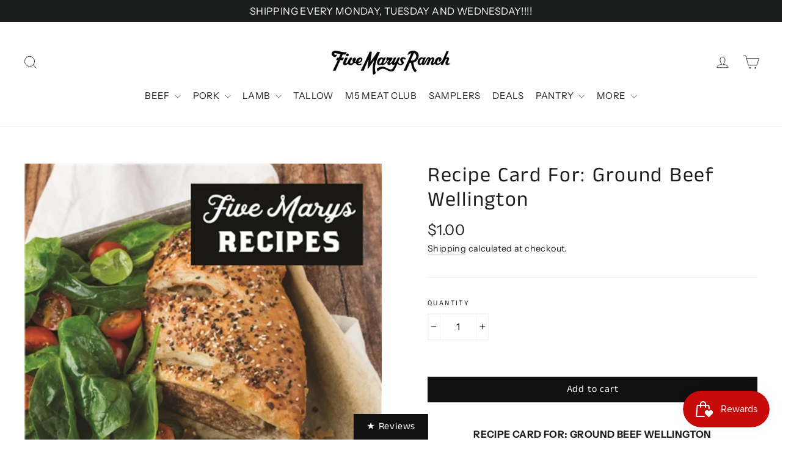

--- FILE ---
content_type: text/html; charset=utf-8
request_url: https://fivemarysmeats.com/collections/paper-goods/products/recipe-card-for-ground-beef-wellington
body_size: 64643
content:
<!doctype html>
<html class="no-js" lang="en">
<head><meta charset="utf-8">
  <meta http-equiv="X-UA-Compatible" content="IE=edge,chrome=1">
  <meta name="viewport" content="width=device-width,initial-scale=1">
  <meta name="theme-color" content="#111111">
  <link rel="canonical" href="https://fivemarysmeats.com/products/recipe-card-for-ground-beef-wellington">
  <meta name="format-detection" content="telephone=no"><link rel="shortcut icon" href="//fivemarysmeats.com/cdn/shop/files/M5_Logo_no_lines_copy_32x32.jpg?v=1613604775" type="image/png" />
  <title>Recipe Card For: Ground Beef Wellington
&ndash; Five Marys Ranch
</title><meta name="description" content="RECIPE CARD FOR: GROUND BEEF WELLINGTONCUTS NEEDED: 1 LBS FIVE MARYS DRY-AGED GROUND BEEF PREP TIME: 10 MINUTES | COOK TIME: 35-40 MINUTES SERVES 2-4 PEOPLE Recipe card is 5x7 -- You are ordering a hard copy of this recipe to be mailed to you, if purchasing with only other paper products please choose $5 Recipe Cards a"><meta property="og:site_name" content="Five Marys Ranch">
  <meta property="og:url" content="https://fivemarysmeats.com/products/recipe-card-for-ground-beef-wellington">
  <meta property="og:title" content="Recipe Card For: Ground Beef Wellington">
  <meta property="og:type" content="product">
  <meta property="og:description" content="RECIPE CARD FOR: GROUND BEEF WELLINGTONCUTS NEEDED: 1 LBS FIVE MARYS DRY-AGED GROUND BEEF PREP TIME: 10 MINUTES | COOK TIME: 35-40 MINUTES SERVES 2-4 PEOPLE Recipe card is 5x7 -- You are ordering a hard copy of this recipe to be mailed to you, if purchasing with only other paper products please choose $5 Recipe Cards a"><meta property="og:image" content="http://fivemarysmeats.com/cdn/shop/products/RCGROUNDBEEFWELLINGTON-1_1200x1200.jpg?v=1589948030">
  <meta property="og:image:secure_url" content="https://fivemarysmeats.com/cdn/shop/products/RCGROUNDBEEFWELLINGTON-1_1200x1200.jpg?v=1589948030">
  <meta name="twitter:site" content="@">
  <meta name="twitter:card" content="summary_large_image">
  <meta name="twitter:title" content="Recipe Card For: Ground Beef Wellington">
  <meta name="twitter:description" content="RECIPE CARD FOR: GROUND BEEF WELLINGTONCUTS NEEDED: 1 LBS FIVE MARYS DRY-AGED GROUND BEEF PREP TIME: 10 MINUTES | COOK TIME: 35-40 MINUTES SERVES 2-4 PEOPLE Recipe card is 5x7 -- You are ordering a hard copy of this recipe to be mailed to you, if purchasing with only other paper products please choose $5 Recipe Cards a">


  <style data-shopify>
  @font-face {
  font-family: "Anek Tamil";
  font-weight: 400;
  font-style: normal;
  src: url("//fivemarysmeats.com/cdn/fonts/anek_tamil/anektamil_n4.2c907daa645b7bbf6285dac0733760f08d99f2ba.woff2") format("woff2"),
       url("//fivemarysmeats.com/cdn/fonts/anek_tamil/anektamil_n4.58d2b7d33afb43473289c2390c1128013680474b.woff") format("woff");
}

  @font-face {
  font-family: "Instrument Sans";
  font-weight: 400;
  font-style: normal;
  src: url("//fivemarysmeats.com/cdn/fonts/instrument_sans/instrumentsans_n4.db86542ae5e1596dbdb28c279ae6c2086c4c5bfa.woff2") format("woff2"),
       url("//fivemarysmeats.com/cdn/fonts/instrument_sans/instrumentsans_n4.510f1b081e58d08c30978f465518799851ef6d8b.woff") format("woff");
}


  @font-face {
  font-family: "Instrument Sans";
  font-weight: 700;
  font-style: normal;
  src: url("//fivemarysmeats.com/cdn/fonts/instrument_sans/instrumentsans_n7.e4ad9032e203f9a0977786c356573ced65a7419a.woff2") format("woff2"),
       url("//fivemarysmeats.com/cdn/fonts/instrument_sans/instrumentsans_n7.b9e40f166fb7639074ba34738101a9d2990bb41a.woff") format("woff");
}

  @font-face {
  font-family: "Instrument Sans";
  font-weight: 400;
  font-style: italic;
  src: url("//fivemarysmeats.com/cdn/fonts/instrument_sans/instrumentsans_i4.028d3c3cd8d085648c808ceb20cd2fd1eb3560e5.woff2") format("woff2"),
       url("//fivemarysmeats.com/cdn/fonts/instrument_sans/instrumentsans_i4.7e90d82df8dee29a99237cd19cc529d2206706a2.woff") format("woff");
}

  @font-face {
  font-family: "Instrument Sans";
  font-weight: 700;
  font-style: italic;
  src: url("//fivemarysmeats.com/cdn/fonts/instrument_sans/instrumentsans_i7.d6063bb5d8f9cbf96eace9e8801697c54f363c6a.woff2") format("woff2"),
       url("//fivemarysmeats.com/cdn/fonts/instrument_sans/instrumentsans_i7.ce33afe63f8198a3ac4261b826b560103542cd36.woff") format("woff");
}

</style>

  <link href="//fivemarysmeats.com/cdn/shop/t/15/assets/theme.scss.css?v=36072399016215043151759332114" rel="stylesheet" type="text/css" media="all" />

  <script>
    document.documentElement.className = document.documentElement.className.replace('no-js', 'js');

    window.theme = window.theme || {};
    theme.routes = {
      cart: "/cart",
      cartAdd: "/cart/add",
      cartChange: "/cart/change"
    };
    theme.strings = {
      addToCart: "Add to cart",
      soldOut: "Sold Out",
      unavailable: "Unavailable",
      stockLabel: "[count] in stock",
      willNotShipUntil: "Will not ship until [date]",
      willBeInStockAfter: "Will be in stock after [date]",
      waitingForStock: "Inventory on the way",
      cartSavings: "You're saving [savings]",
      cartEmpty: "Your cart is currently empty.",
      cartTermsConfirmation: "You must agree with the terms and conditions of sales to check out"
    };
    theme.settings = {
      dynamicVariantsEnable: true,
      dynamicVariantType: "dropdown",
      cartType: "page",
      moneyFormat: "${{amount}}",
      predictiveSearch: true,
      predictiveSearchType: "product,article,page",
      inventoryThreshold: 4,
      quickView: true,
      themeName: 'Motion',
      themeVersion: "5.0.5"
    };
  </script>

  <script>window.performance && window.performance.mark && window.performance.mark('shopify.content_for_header.start');</script><meta name="google-site-verification" content="M5sydrRDD9vwqlrhxvWaNTTAuu0zI7tsILCQAsdi25E">
<meta id="shopify-digital-wallet" name="shopify-digital-wallet" content="/35856449675/digital_wallets/dialog">
<meta name="shopify-checkout-api-token" content="832456ce9d85ffbe26ead6f2157a50ac">
<meta id="in-context-paypal-metadata" data-shop-id="35856449675" data-venmo-supported="false" data-environment="production" data-locale="en_US" data-paypal-v4="true" data-currency="USD">
<link rel="alternate" type="application/json+oembed" href="https://fivemarysmeats.com/products/recipe-card-for-ground-beef-wellington.oembed">
<script async="async" src="/checkouts/internal/preloads.js?locale=en-US"></script>
<link rel="preconnect" href="https://shop.app" crossorigin="anonymous">
<script async="async" src="https://shop.app/checkouts/internal/preloads.js?locale=en-US&shop_id=35856449675" crossorigin="anonymous"></script>
<script id="apple-pay-shop-capabilities" type="application/json">{"shopId":35856449675,"countryCode":"US","currencyCode":"USD","merchantCapabilities":["supports3DS"],"merchantId":"gid:\/\/shopify\/Shop\/35856449675","merchantName":"Five Marys Ranch","requiredBillingContactFields":["postalAddress","email","phone"],"requiredShippingContactFields":["postalAddress","email","phone"],"shippingType":"shipping","supportedNetworks":["visa","masterCard","amex","discover","elo","jcb"],"total":{"type":"pending","label":"Five Marys Ranch","amount":"1.00"},"shopifyPaymentsEnabled":true,"supportsSubscriptions":true}</script>
<script id="shopify-features" type="application/json">{"accessToken":"832456ce9d85ffbe26ead6f2157a50ac","betas":["rich-media-storefront-analytics"],"domain":"fivemarysmeats.com","predictiveSearch":true,"shopId":35856449675,"locale":"en"}</script>
<script>var Shopify = Shopify || {};
Shopify.shop = "m5-five-marys.myshopify.com";
Shopify.locale = "en";
Shopify.currency = {"active":"USD","rate":"1.0"};
Shopify.country = "US";
Shopify.theme = {"name":"[navidium]Motion","id":124563882123,"schema_name":"Motion","schema_version":"5.0.5","theme_store_id":847,"role":"main"};
Shopify.theme.handle = "null";
Shopify.theme.style = {"id":null,"handle":null};
Shopify.cdnHost = "fivemarysmeats.com/cdn";
Shopify.routes = Shopify.routes || {};
Shopify.routes.root = "/";</script>
<script type="module">!function(o){(o.Shopify=o.Shopify||{}).modules=!0}(window);</script>
<script>!function(o){function n(){var o=[];function n(){o.push(Array.prototype.slice.apply(arguments))}return n.q=o,n}var t=o.Shopify=o.Shopify||{};t.loadFeatures=n(),t.autoloadFeatures=n()}(window);</script>
<script>
  window.ShopifyPay = window.ShopifyPay || {};
  window.ShopifyPay.apiHost = "shop.app\/pay";
  window.ShopifyPay.redirectState = null;
</script>
<script id="shop-js-analytics" type="application/json">{"pageType":"product"}</script>
<script defer="defer" async type="module" src="//fivemarysmeats.com/cdn/shopifycloud/shop-js/modules/v2/client.init-shop-cart-sync_WVOgQShq.en.esm.js"></script>
<script defer="defer" async type="module" src="//fivemarysmeats.com/cdn/shopifycloud/shop-js/modules/v2/chunk.common_C_13GLB1.esm.js"></script>
<script defer="defer" async type="module" src="//fivemarysmeats.com/cdn/shopifycloud/shop-js/modules/v2/chunk.modal_CLfMGd0m.esm.js"></script>
<script type="module">
  await import("//fivemarysmeats.com/cdn/shopifycloud/shop-js/modules/v2/client.init-shop-cart-sync_WVOgQShq.en.esm.js");
await import("//fivemarysmeats.com/cdn/shopifycloud/shop-js/modules/v2/chunk.common_C_13GLB1.esm.js");
await import("//fivemarysmeats.com/cdn/shopifycloud/shop-js/modules/v2/chunk.modal_CLfMGd0m.esm.js");

  window.Shopify.SignInWithShop?.initShopCartSync?.({"fedCMEnabled":true,"windoidEnabled":true});

</script>
<script>
  window.Shopify = window.Shopify || {};
  if (!window.Shopify.featureAssets) window.Shopify.featureAssets = {};
  window.Shopify.featureAssets['shop-js'] = {"shop-cart-sync":["modules/v2/client.shop-cart-sync_DuR37GeY.en.esm.js","modules/v2/chunk.common_C_13GLB1.esm.js","modules/v2/chunk.modal_CLfMGd0m.esm.js"],"init-fed-cm":["modules/v2/client.init-fed-cm_BucUoe6W.en.esm.js","modules/v2/chunk.common_C_13GLB1.esm.js","modules/v2/chunk.modal_CLfMGd0m.esm.js"],"shop-toast-manager":["modules/v2/client.shop-toast-manager_B0JfrpKj.en.esm.js","modules/v2/chunk.common_C_13GLB1.esm.js","modules/v2/chunk.modal_CLfMGd0m.esm.js"],"init-shop-cart-sync":["modules/v2/client.init-shop-cart-sync_WVOgQShq.en.esm.js","modules/v2/chunk.common_C_13GLB1.esm.js","modules/v2/chunk.modal_CLfMGd0m.esm.js"],"shop-button":["modules/v2/client.shop-button_B_U3bv27.en.esm.js","modules/v2/chunk.common_C_13GLB1.esm.js","modules/v2/chunk.modal_CLfMGd0m.esm.js"],"init-windoid":["modules/v2/client.init-windoid_DuP9q_di.en.esm.js","modules/v2/chunk.common_C_13GLB1.esm.js","modules/v2/chunk.modal_CLfMGd0m.esm.js"],"shop-cash-offers":["modules/v2/client.shop-cash-offers_BmULhtno.en.esm.js","modules/v2/chunk.common_C_13GLB1.esm.js","modules/v2/chunk.modal_CLfMGd0m.esm.js"],"pay-button":["modules/v2/client.pay-button_CrPSEbOK.en.esm.js","modules/v2/chunk.common_C_13GLB1.esm.js","modules/v2/chunk.modal_CLfMGd0m.esm.js"],"init-customer-accounts":["modules/v2/client.init-customer-accounts_jNk9cPYQ.en.esm.js","modules/v2/client.shop-login-button_DJ5ldayH.en.esm.js","modules/v2/chunk.common_C_13GLB1.esm.js","modules/v2/chunk.modal_CLfMGd0m.esm.js"],"avatar":["modules/v2/client.avatar_BTnouDA3.en.esm.js"],"checkout-modal":["modules/v2/client.checkout-modal_pBPyh9w8.en.esm.js","modules/v2/chunk.common_C_13GLB1.esm.js","modules/v2/chunk.modal_CLfMGd0m.esm.js"],"init-shop-for-new-customer-accounts":["modules/v2/client.init-shop-for-new-customer-accounts_BUoCy7a5.en.esm.js","modules/v2/client.shop-login-button_DJ5ldayH.en.esm.js","modules/v2/chunk.common_C_13GLB1.esm.js","modules/v2/chunk.modal_CLfMGd0m.esm.js"],"init-customer-accounts-sign-up":["modules/v2/client.init-customer-accounts-sign-up_CnczCz9H.en.esm.js","modules/v2/client.shop-login-button_DJ5ldayH.en.esm.js","modules/v2/chunk.common_C_13GLB1.esm.js","modules/v2/chunk.modal_CLfMGd0m.esm.js"],"init-shop-email-lookup-coordinator":["modules/v2/client.init-shop-email-lookup-coordinator_CzjY5t9o.en.esm.js","modules/v2/chunk.common_C_13GLB1.esm.js","modules/v2/chunk.modal_CLfMGd0m.esm.js"],"shop-follow-button":["modules/v2/client.shop-follow-button_CsYC63q7.en.esm.js","modules/v2/chunk.common_C_13GLB1.esm.js","modules/v2/chunk.modal_CLfMGd0m.esm.js"],"shop-login-button":["modules/v2/client.shop-login-button_DJ5ldayH.en.esm.js","modules/v2/chunk.common_C_13GLB1.esm.js","modules/v2/chunk.modal_CLfMGd0m.esm.js"],"shop-login":["modules/v2/client.shop-login_B9ccPdmx.en.esm.js","modules/v2/chunk.common_C_13GLB1.esm.js","modules/v2/chunk.modal_CLfMGd0m.esm.js"],"lead-capture":["modules/v2/client.lead-capture_D0K_KgYb.en.esm.js","modules/v2/chunk.common_C_13GLB1.esm.js","modules/v2/chunk.modal_CLfMGd0m.esm.js"],"payment-terms":["modules/v2/client.payment-terms_BWmiNN46.en.esm.js","modules/v2/chunk.common_C_13GLB1.esm.js","modules/v2/chunk.modal_CLfMGd0m.esm.js"]};
</script>
<script>(function() {
  var isLoaded = false;
  function asyncLoad() {
    if (isLoaded) return;
    isLoaded = true;
    var urls = ["https:\/\/js.smile.io\/v1\/smile-shopify.js?shop=m5-five-marys.myshopify.com","https:\/\/static.rechargecdn.com\/assets\/js\/widget.min.js?shop=m5-five-marys.myshopify.com"];
    for (var i = 0; i < urls.length; i++) {
      var s = document.createElement('script');
      s.type = 'text/javascript';
      s.async = true;
      s.src = urls[i];
      var x = document.getElementsByTagName('script')[0];
      x.parentNode.insertBefore(s, x);
    }
  };
  if(window.attachEvent) {
    window.attachEvent('onload', asyncLoad);
  } else {
    window.addEventListener('load', asyncLoad, false);
  }
})();</script>
<script id="__st">var __st={"a":35856449675,"offset":-28800,"reqid":"fdebc259-d2b5-40df-84f7-3c04dca6603a-1769702391","pageurl":"fivemarysmeats.com\/collections\/paper-goods\/products\/recipe-card-for-ground-beef-wellington","u":"09d80cb5b88f","p":"product","rtyp":"product","rid":4906774921355};</script>
<script>window.ShopifyPaypalV4VisibilityTracking = true;</script>
<script id="captcha-bootstrap">!function(){'use strict';const t='contact',e='account',n='new_comment',o=[[t,t],['blogs',n],['comments',n],[t,'customer']],c=[[e,'customer_login'],[e,'guest_login'],[e,'recover_customer_password'],[e,'create_customer']],r=t=>t.map((([t,e])=>`form[action*='/${t}']:not([data-nocaptcha='true']) input[name='form_type'][value='${e}']`)).join(','),a=t=>()=>t?[...document.querySelectorAll(t)].map((t=>t.form)):[];function s(){const t=[...o],e=r(t);return a(e)}const i='password',u='form_key',d=['recaptcha-v3-token','g-recaptcha-response','h-captcha-response',i],f=()=>{try{return window.sessionStorage}catch{return}},m='__shopify_v',_=t=>t.elements[u];function p(t,e,n=!1){try{const o=window.sessionStorage,c=JSON.parse(o.getItem(e)),{data:r}=function(t){const{data:e,action:n}=t;return t[m]||n?{data:e,action:n}:{data:t,action:n}}(c);for(const[e,n]of Object.entries(r))t.elements[e]&&(t.elements[e].value=n);n&&o.removeItem(e)}catch(o){console.error('form repopulation failed',{error:o})}}const l='form_type',E='cptcha';function T(t){t.dataset[E]=!0}const w=window,h=w.document,L='Shopify',v='ce_forms',y='captcha';let A=!1;((t,e)=>{const n=(g='f06e6c50-85a8-45c8-87d0-21a2b65856fe',I='https://cdn.shopify.com/shopifycloud/storefront-forms-hcaptcha/ce_storefront_forms_captcha_hcaptcha.v1.5.2.iife.js',D={infoText:'Protected by hCaptcha',privacyText:'Privacy',termsText:'Terms'},(t,e,n)=>{const o=w[L][v],c=o.bindForm;if(c)return c(t,g,e,D).then(n);var r;o.q.push([[t,g,e,D],n]),r=I,A||(h.body.append(Object.assign(h.createElement('script'),{id:'captcha-provider',async:!0,src:r})),A=!0)});var g,I,D;w[L]=w[L]||{},w[L][v]=w[L][v]||{},w[L][v].q=[],w[L][y]=w[L][y]||{},w[L][y].protect=function(t,e){n(t,void 0,e),T(t)},Object.freeze(w[L][y]),function(t,e,n,w,h,L){const[v,y,A,g]=function(t,e,n){const i=e?o:[],u=t?c:[],d=[...i,...u],f=r(d),m=r(i),_=r(d.filter((([t,e])=>n.includes(e))));return[a(f),a(m),a(_),s()]}(w,h,L),I=t=>{const e=t.target;return e instanceof HTMLFormElement?e:e&&e.form},D=t=>v().includes(t);t.addEventListener('submit',(t=>{const e=I(t);if(!e)return;const n=D(e)&&!e.dataset.hcaptchaBound&&!e.dataset.recaptchaBound,o=_(e),c=g().includes(e)&&(!o||!o.value);(n||c)&&t.preventDefault(),c&&!n&&(function(t){try{if(!f())return;!function(t){const e=f();if(!e)return;const n=_(t);if(!n)return;const o=n.value;o&&e.removeItem(o)}(t);const e=Array.from(Array(32),(()=>Math.random().toString(36)[2])).join('');!function(t,e){_(t)||t.append(Object.assign(document.createElement('input'),{type:'hidden',name:u})),t.elements[u].value=e}(t,e),function(t,e){const n=f();if(!n)return;const o=[...t.querySelectorAll(`input[type='${i}']`)].map((({name:t})=>t)),c=[...d,...o],r={};for(const[a,s]of new FormData(t).entries())c.includes(a)||(r[a]=s);n.setItem(e,JSON.stringify({[m]:1,action:t.action,data:r}))}(t,e)}catch(e){console.error('failed to persist form',e)}}(e),e.submit())}));const S=(t,e)=>{t&&!t.dataset[E]&&(n(t,e.some((e=>e===t))),T(t))};for(const o of['focusin','change'])t.addEventListener(o,(t=>{const e=I(t);D(e)&&S(e,y())}));const B=e.get('form_key'),M=e.get(l),P=B&&M;t.addEventListener('DOMContentLoaded',(()=>{const t=y();if(P)for(const e of t)e.elements[l].value===M&&p(e,B);[...new Set([...A(),...v().filter((t=>'true'===t.dataset.shopifyCaptcha))])].forEach((e=>S(e,t)))}))}(h,new URLSearchParams(w.location.search),n,t,e,['guest_login'])})(!1,!0)}();</script>
<script integrity="sha256-4kQ18oKyAcykRKYeNunJcIwy7WH5gtpwJnB7kiuLZ1E=" data-source-attribution="shopify.loadfeatures" defer="defer" src="//fivemarysmeats.com/cdn/shopifycloud/storefront/assets/storefront/load_feature-a0a9edcb.js" crossorigin="anonymous"></script>
<script crossorigin="anonymous" defer="defer" src="//fivemarysmeats.com/cdn/shopifycloud/storefront/assets/shopify_pay/storefront-65b4c6d7.js?v=20250812"></script>
<script data-source-attribution="shopify.dynamic_checkout.dynamic.init">var Shopify=Shopify||{};Shopify.PaymentButton=Shopify.PaymentButton||{isStorefrontPortableWallets:!0,init:function(){window.Shopify.PaymentButton.init=function(){};var t=document.createElement("script");t.src="https://fivemarysmeats.com/cdn/shopifycloud/portable-wallets/latest/portable-wallets.en.js",t.type="module",document.head.appendChild(t)}};
</script>
<script data-source-attribution="shopify.dynamic_checkout.buyer_consent">
  function portableWalletsHideBuyerConsent(e){var t=document.getElementById("shopify-buyer-consent"),n=document.getElementById("shopify-subscription-policy-button");t&&n&&(t.classList.add("hidden"),t.setAttribute("aria-hidden","true"),n.removeEventListener("click",e))}function portableWalletsShowBuyerConsent(e){var t=document.getElementById("shopify-buyer-consent"),n=document.getElementById("shopify-subscription-policy-button");t&&n&&(t.classList.remove("hidden"),t.removeAttribute("aria-hidden"),n.addEventListener("click",e))}window.Shopify?.PaymentButton&&(window.Shopify.PaymentButton.hideBuyerConsent=portableWalletsHideBuyerConsent,window.Shopify.PaymentButton.showBuyerConsent=portableWalletsShowBuyerConsent);
</script>
<script data-source-attribution="shopify.dynamic_checkout.cart.bootstrap">document.addEventListener("DOMContentLoaded",(function(){function t(){return document.querySelector("shopify-accelerated-checkout-cart, shopify-accelerated-checkout")}if(t())Shopify.PaymentButton.init();else{new MutationObserver((function(e,n){t()&&(Shopify.PaymentButton.init(),n.disconnect())})).observe(document.body,{childList:!0,subtree:!0})}}));
</script>
<link id="shopify-accelerated-checkout-styles" rel="stylesheet" media="screen" href="https://fivemarysmeats.com/cdn/shopifycloud/portable-wallets/latest/accelerated-checkout-backwards-compat.css" crossorigin="anonymous">
<style id="shopify-accelerated-checkout-cart">
        #shopify-buyer-consent {
  margin-top: 1em;
  display: inline-block;
  width: 100%;
}

#shopify-buyer-consent.hidden {
  display: none;
}

#shopify-subscription-policy-button {
  background: none;
  border: none;
  padding: 0;
  text-decoration: underline;
  font-size: inherit;
  cursor: pointer;
}

#shopify-subscription-policy-button::before {
  box-shadow: none;
}

      </style>

<script>window.performance && window.performance.mark && window.performance.mark('shopify.content_for_header.end');</script>

  <script src="//fivemarysmeats.com/cdn/shop/t/15/assets/vendor-scripts-v9.js" defer="defer"></script><link rel="preload" as="style" href="//fivemarysmeats.com/cdn/shop/t/15/assets/currency-flags.css?v=177154473537266533841650054761" onload="this.onload=null;this.rel='stylesheet'">
    <noscript><link rel="stylesheet" href="//fivemarysmeats.com/cdn/shop/t/15/assets/currency-flags.css?v=177154473537266533841650054761"></noscript><script src="//fivemarysmeats.com/cdn/shop/t/15/assets/theme.js?v=30316363305431597851650054778" defer="defer"></script>

<script>
    window.og_settings = (()=> {
      var product_discounts = {};
      
      
        product_discounts['33795280732299'] = {};
        
      

      return {
        "product": "33795280732299",
        "cart": {
          "products": []
        },
        "product_discounts": product_discounts
      };
    })()
  
  window.ogShopifyConfig = {customer: null,settings: {
      reloadCart: true,
      blockGuestCheckout: false,
      gateway: "shopifyPayments",
      shouldUseSafeAssets: true,
      useCartOfferUpdates: undefined,
      consentText: encodeURI(
        'I understand that I&apos;m agreeing to a subscription. It will renew at the price and frequency listed until it ends or is <a class="link--small" data-modal="true" data-title-text="%{subscription_policy}" href="%{policy_href}">cancelled</a>. '
      ),
      consentWarning: 'Translation missing: en.shopify.checkout.field_errors.subscription_agreement_blank',
    }
  }
</script>
<script type="text/javascript" src="https://static.ordergroove.com/b47d941ac01611ec9149f29b5c78f83b/main.js"></script>
<script defer>

  /**
   * IMPORTANT!
   * Do not edit this file. Any changes made could be overwritten by at
   * any time. If you need assistance, please reach out to us at support@gist-apps.com.
   */

  if (typeof(GIST) == 'undefined') {
    window.GIST = GIST = {};
  }
  if (typeof(GIST.f) == 'undefined') {
    GIST.f = {};
  }

  GIST.f._isEmpty = function(obj){

    for(var prop in obj) {
      if(obj.hasOwnProperty(prop)) {
        return false;
      }
    }

    return JSON.stringify(obj) === JSON.stringify({});

  };

</script>

  	 
<!-- BEGIN app block: shopify://apps/klaviyo-email-marketing-sms/blocks/klaviyo-onsite-embed/2632fe16-c075-4321-a88b-50b567f42507 -->












  <script async src="https://static.klaviyo.com/onsite/js/XxYVxc/klaviyo.js?company_id=XxYVxc"></script>
  <script>!function(){if(!window.klaviyo){window._klOnsite=window._klOnsite||[];try{window.klaviyo=new Proxy({},{get:function(n,i){return"push"===i?function(){var n;(n=window._klOnsite).push.apply(n,arguments)}:function(){for(var n=arguments.length,o=new Array(n),w=0;w<n;w++)o[w]=arguments[w];var t="function"==typeof o[o.length-1]?o.pop():void 0,e=new Promise((function(n){window._klOnsite.push([i].concat(o,[function(i){t&&t(i),n(i)}]))}));return e}}})}catch(n){window.klaviyo=window.klaviyo||[],window.klaviyo.push=function(){var n;(n=window._klOnsite).push.apply(n,arguments)}}}}();</script>

  
    <script id="viewed_product">
      if (item == null) {
        var _learnq = _learnq || [];

        var MetafieldReviews = null
        var MetafieldYotpoRating = null
        var MetafieldYotpoCount = null
        var MetafieldLooxRating = null
        var MetafieldLooxCount = null
        var okendoProduct = null
        var okendoProductReviewCount = null
        var okendoProductReviewAverageValue = null
        try {
          // The following fields are used for Customer Hub recently viewed in order to add reviews.
          // This information is not part of __kla_viewed. Instead, it is part of __kla_viewed_reviewed_items
          MetafieldReviews = {};
          MetafieldYotpoRating = null
          MetafieldYotpoCount = null
          MetafieldLooxRating = null
          MetafieldLooxCount = null

          okendoProduct = null
          // If the okendo metafield is not legacy, it will error, which then requires the new json formatted data
          if (okendoProduct && 'error' in okendoProduct) {
            okendoProduct = null
          }
          okendoProductReviewCount = okendoProduct ? okendoProduct.reviewCount : null
          okendoProductReviewAverageValue = okendoProduct ? okendoProduct.reviewAverageValue : null
        } catch (error) {
          console.error('Error in Klaviyo onsite reviews tracking:', error);
        }

        var item = {
          Name: "Recipe Card For: Ground Beef Wellington",
          ProductID: 4906774921355,
          Categories: ["BEEF RECIPE CARDS","PAPER GOODS","RECIPE CARDS \u0026 BOOKS"],
          ImageURL: "https://fivemarysmeats.com/cdn/shop/products/RCGROUNDBEEFWELLINGTON-1_grande.jpg?v=1589948030",
          URL: "https://fivemarysmeats.com/products/recipe-card-for-ground-beef-wellington",
          Brand: "M5 Five Marys",
          Price: "$1.00",
          Value: "1.00",
          CompareAtPrice: "$0.00"
        };
        _learnq.push(['track', 'Viewed Product', item]);
        _learnq.push(['trackViewedItem', {
          Title: item.Name,
          ItemId: item.ProductID,
          Categories: item.Categories,
          ImageUrl: item.ImageURL,
          Url: item.URL,
          Metadata: {
            Brand: item.Brand,
            Price: item.Price,
            Value: item.Value,
            CompareAtPrice: item.CompareAtPrice
          },
          metafields:{
            reviews: MetafieldReviews,
            yotpo:{
              rating: MetafieldYotpoRating,
              count: MetafieldYotpoCount,
            },
            loox:{
              rating: MetafieldLooxRating,
              count: MetafieldLooxCount,
            },
            okendo: {
              rating: okendoProductReviewAverageValue,
              count: okendoProductReviewCount,
            }
          }
        }]);
      }
    </script>
  




  <script>
    window.klaviyoReviewsProductDesignMode = false
  </script>







<!-- END app block --><!-- BEGIN app block: shopify://apps/judge-me-reviews/blocks/judgeme_core/61ccd3b1-a9f2-4160-9fe9-4fec8413e5d8 --><!-- Start of Judge.me Core -->






<link rel="dns-prefetch" href="https://cdnwidget.judge.me">
<link rel="dns-prefetch" href="https://cdn.judge.me">
<link rel="dns-prefetch" href="https://cdn1.judge.me">
<link rel="dns-prefetch" href="https://api.judge.me">

<script data-cfasync='false' class='jdgm-settings-script'>window.jdgmSettings={"pagination":5,"disable_web_reviews":false,"badge_no_review_text":"No reviews","badge_n_reviews_text":"{{ n }} review/reviews","badge_star_color":"#DF2608","hide_badge_preview_if_no_reviews":true,"badge_hide_text":true,"enforce_center_preview_badge":false,"widget_title":"Customer Reviews","widget_open_form_text":"Write a review","widget_close_form_text":"Cancel review","widget_refresh_page_text":"Refresh page","widget_summary_text":"Based on {{ number_of_reviews }} review/reviews","widget_no_review_text":"Be the first to write a review","widget_name_field_text":"Display name","widget_verified_name_field_text":"Verified Name (public)","widget_name_placeholder_text":"Display name","widget_required_field_error_text":"This field is required.","widget_email_field_text":"Email address","widget_verified_email_field_text":"Verified Email (private, can not be edited)","widget_email_placeholder_text":"Your email address","widget_email_field_error_text":"Please enter a valid email address.","widget_rating_field_text":"Rating","widget_review_title_field_text":"Review Title","widget_review_title_placeholder_text":"Give your review a title","widget_review_body_field_text":"Review content","widget_review_body_placeholder_text":"Start writing here...","widget_pictures_field_text":"Picture/Video (optional)","widget_submit_review_text":"Submit Review","widget_submit_verified_review_text":"Submit Verified Review","widget_submit_success_msg_with_auto_publish":"Thank you! Please refresh the page in a few moments to see your review. You can remove or edit your review by logging into \u003ca href='https://judge.me/login' target='_blank' rel='nofollow noopener'\u003eJudge.me\u003c/a\u003e","widget_submit_success_msg_no_auto_publish":"Thank you! Your review will be published as soon as it is approved by the shop admin. You can remove or edit your review by logging into \u003ca href='https://judge.me/login' target='_blank' rel='nofollow noopener'\u003eJudge.me\u003c/a\u003e","widget_show_default_reviews_out_of_total_text":"Showing {{ n_reviews_shown }} out of {{ n_reviews }} reviews.","widget_show_all_link_text":"Show all","widget_show_less_link_text":"Show less","widget_author_said_text":"{{ reviewer_name }} said:","widget_days_text":"{{ n }} days ago","widget_weeks_text":"{{ n }} week/weeks ago","widget_months_text":"{{ n }} month/months ago","widget_years_text":"{{ n }} year/years ago","widget_yesterday_text":"Yesterday","widget_today_text":"Today","widget_replied_text":"\u003e\u003e {{ shop_name }} replied:","widget_read_more_text":"Read more","widget_reviewer_name_as_initial":"","widget_rating_filter_color":"#DF2608","widget_rating_filter_see_all_text":"See all reviews","widget_sorting_most_recent_text":"Most Recent","widget_sorting_highest_rating_text":"Highest Rating","widget_sorting_lowest_rating_text":"Lowest Rating","widget_sorting_with_pictures_text":"Only Pictures","widget_sorting_most_helpful_text":"Most Helpful","widget_open_question_form_text":"Ask a question","widget_reviews_subtab_text":"Reviews","widget_questions_subtab_text":"Questions","widget_question_label_text":"Question","widget_answer_label_text":"Answer","widget_question_placeholder_text":"Write your question here","widget_submit_question_text":"Submit Question","widget_question_submit_success_text":"Thank you for your question! We will notify you once it gets answered.","widget_star_color":"#000000","verified_badge_text":"Verified","verified_badge_bg_color":"#050505","verified_badge_text_color":"","verified_badge_placement":"left-of-reviewer-name","widget_review_max_height":"","widget_hide_border":false,"widget_social_share":false,"widget_thumb":false,"widget_review_location_show":false,"widget_location_format":"","all_reviews_include_out_of_store_products":true,"all_reviews_out_of_store_text":"(out of store)","all_reviews_pagination":100,"all_reviews_product_name_prefix_text":"about","enable_review_pictures":true,"enable_question_anwser":false,"widget_theme":"default","review_date_format":"mm/dd/yyyy","default_sort_method":"highest-rating","widget_product_reviews_subtab_text":"Product Reviews","widget_shop_reviews_subtab_text":"Shop Reviews","widget_other_products_reviews_text":"Reviews for other products","widget_store_reviews_subtab_text":"Store reviews","widget_no_store_reviews_text":"This store hasn't received any reviews yet","widget_web_restriction_product_reviews_text":"This product hasn't received any reviews yet","widget_no_items_text":"No items found","widget_show_more_text":"Show more","widget_write_a_store_review_text":"Write a Store Review","widget_other_languages_heading":"Reviews in Other Languages","widget_translate_review_text":"Translate review to {{ language }}","widget_translating_review_text":"Translating...","widget_show_original_translation_text":"Show original ({{ language }})","widget_translate_review_failed_text":"Review couldn't be translated.","widget_translate_review_retry_text":"Retry","widget_translate_review_try_again_later_text":"Try again later","show_product_url_for_grouped_product":false,"widget_sorting_pictures_first_text":"Pictures First","show_pictures_on_all_rev_page_mobile":false,"show_pictures_on_all_rev_page_desktop":false,"floating_tab_hide_mobile_install_preference":false,"floating_tab_button_name":"★ Reviews","floating_tab_title":"Let customers speak for us","floating_tab_button_color":"","floating_tab_button_background_color":"","floating_tab_url":"","floating_tab_url_enabled":false,"floating_tab_tab_style":"text","all_reviews_text_badge_text":"Customers rate us {{ shop.metafields.judgeme.all_reviews_rating | round: 1 }}/5 based on {{ shop.metafields.judgeme.all_reviews_count }} reviews.","all_reviews_text_badge_text_branded_style":"{{ shop.metafields.judgeme.all_reviews_rating | round: 1 }} out of 5 stars based on {{ shop.metafields.judgeme.all_reviews_count }} reviews","is_all_reviews_text_badge_a_link":false,"show_stars_for_all_reviews_text_badge":false,"all_reviews_text_badge_url":"","all_reviews_text_style":"branded","all_reviews_text_color_style":"judgeme_brand_color","all_reviews_text_color":"#108474","all_reviews_text_show_jm_brand":true,"featured_carousel_show_header":true,"featured_carousel_title":"Let customers speak for us","testimonials_carousel_title":"Customers are saying","videos_carousel_title":"Real customer stories","cards_carousel_title":"Customers are saying","featured_carousel_count_text":"from {{ n }} reviews","featured_carousel_add_link_to_all_reviews_page":false,"featured_carousel_url":"","featured_carousel_show_images":true,"featured_carousel_autoslide_interval":5,"featured_carousel_arrows_on_the_sides":false,"featured_carousel_height":250,"featured_carousel_width":80,"featured_carousel_image_size":0,"featured_carousel_image_height":250,"featured_carousel_arrow_color":"#eeeeee","verified_count_badge_style":"branded","verified_count_badge_orientation":"horizontal","verified_count_badge_color_style":"judgeme_brand_color","verified_count_badge_color":"#108474","is_verified_count_badge_a_link":false,"verified_count_badge_url":"","verified_count_badge_show_jm_brand":true,"widget_rating_preset_default":5,"widget_first_sub_tab":"product-reviews","widget_show_histogram":true,"widget_histogram_use_custom_color":true,"widget_pagination_use_custom_color":true,"widget_star_use_custom_color":true,"widget_verified_badge_use_custom_color":true,"widget_write_review_use_custom_color":false,"picture_reminder_submit_button":"Upload Pictures","enable_review_videos":false,"mute_video_by_default":false,"widget_sorting_videos_first_text":"Videos First","widget_review_pending_text":"Pending","featured_carousel_items_for_large_screen":3,"social_share_options_order":"Facebook,Twitter","remove_microdata_snippet":false,"disable_json_ld":false,"enable_json_ld_products":false,"preview_badge_show_question_text":false,"preview_badge_no_question_text":"No questions","preview_badge_n_question_text":"{{ number_of_questions }} question/questions","qa_badge_show_icon":false,"qa_badge_position":"same-row","remove_judgeme_branding":false,"widget_add_search_bar":false,"widget_search_bar_placeholder":"Search","widget_sorting_verified_only_text":"Verified only","featured_carousel_theme":"default","featured_carousel_show_rating":true,"featured_carousel_show_title":true,"featured_carousel_show_body":true,"featured_carousel_show_date":false,"featured_carousel_show_reviewer":true,"featured_carousel_show_product":false,"featured_carousel_header_background_color":"#108474","featured_carousel_header_text_color":"#ffffff","featured_carousel_name_product_separator":"reviewed","featured_carousel_full_star_background":"#108474","featured_carousel_empty_star_background":"#dadada","featured_carousel_vertical_theme_background":"#f9fafb","featured_carousel_verified_badge_enable":true,"featured_carousel_verified_badge_color":"#108474","featured_carousel_border_style":"round","featured_carousel_review_line_length_limit":3,"featured_carousel_more_reviews_button_text":"Read more reviews","featured_carousel_view_product_button_text":"View product","all_reviews_page_load_reviews_on":"scroll","all_reviews_page_load_more_text":"Load More Reviews","disable_fb_tab_reviews":false,"enable_ajax_cdn_cache":false,"widget_advanced_speed_features":5,"widget_public_name_text":"displayed publicly like","default_reviewer_name":"John Smith","default_reviewer_name_has_non_latin":true,"widget_reviewer_anonymous":"Anonymous","medals_widget_title":"Judge.me Review Medals","medals_widget_background_color":"#f9fafb","medals_widget_position":"footer_all_pages","medals_widget_border_color":"#f9fafb","medals_widget_verified_text_position":"left","medals_widget_use_monochromatic_version":false,"medals_widget_elements_color":"#108474","show_reviewer_avatar":true,"widget_invalid_yt_video_url_error_text":"Not a YouTube video URL","widget_max_length_field_error_text":"Please enter no more than {0} characters.","widget_show_country_flag":false,"widget_show_collected_via_shop_app":true,"widget_verified_by_shop_badge_style":"light","widget_verified_by_shop_text":"Verified by Shop","widget_show_photo_gallery":false,"widget_load_with_code_splitting":true,"widget_ugc_install_preference":false,"widget_ugc_title":"Made by us, Shared by you","widget_ugc_subtitle":"Tag us to see your picture featured in our page","widget_ugc_arrows_color":"#ffffff","widget_ugc_primary_button_text":"Buy Now","widget_ugc_primary_button_background_color":"#108474","widget_ugc_primary_button_text_color":"#ffffff","widget_ugc_primary_button_border_width":"0","widget_ugc_primary_button_border_style":"none","widget_ugc_primary_button_border_color":"#108474","widget_ugc_primary_button_border_radius":"25","widget_ugc_secondary_button_text":"Load More","widget_ugc_secondary_button_background_color":"#ffffff","widget_ugc_secondary_button_text_color":"#108474","widget_ugc_secondary_button_border_width":"2","widget_ugc_secondary_button_border_style":"solid","widget_ugc_secondary_button_border_color":"#108474","widget_ugc_secondary_button_border_radius":"25","widget_ugc_reviews_button_text":"View Reviews","widget_ugc_reviews_button_background_color":"#ffffff","widget_ugc_reviews_button_text_color":"#108474","widget_ugc_reviews_button_border_width":"2","widget_ugc_reviews_button_border_style":"solid","widget_ugc_reviews_button_border_color":"#108474","widget_ugc_reviews_button_border_radius":"25","widget_ugc_reviews_button_link_to":"judgeme-reviews-page","widget_ugc_show_post_date":true,"widget_ugc_max_width":"800","widget_rating_metafield_value_type":true,"widget_primary_color":"#DF2608","widget_enable_secondary_color":true,"widget_secondary_color":"#edf5f5","widget_summary_average_rating_text":"{{ average_rating }} out of 5","widget_media_grid_title":"Customer photos \u0026 videos","widget_media_grid_see_more_text":"See more","widget_round_style":true,"widget_show_product_medals":true,"widget_verified_by_judgeme_text":"Verified by Judge.me","widget_show_store_medals":true,"widget_verified_by_judgeme_text_in_store_medals":"Verified by Judge.me","widget_media_field_exceed_quantity_message":"Sorry, we can only accept {{ max_media }} for one review.","widget_media_field_exceed_limit_message":"{{ file_name }} is too large, please select a {{ media_type }} less than {{ size_limit }}MB.","widget_review_submitted_text":"Review Submitted!","widget_question_submitted_text":"Question Submitted!","widget_close_form_text_question":"Cancel","widget_write_your_answer_here_text":"Write your answer here","widget_enabled_branded_link":true,"widget_show_collected_by_judgeme":true,"widget_reviewer_name_color":"","widget_write_review_text_color":"","widget_write_review_bg_color":"","widget_collected_by_judgeme_text":"collected by Judge.me","widget_pagination_type":"standard","widget_load_more_text":"Load More","widget_load_more_color":"#0A0909","widget_full_review_text":"Full Review","widget_read_more_reviews_text":"Read More Reviews","widget_read_questions_text":"Read Questions","widget_questions_and_answers_text":"Questions \u0026 Answers","widget_verified_by_text":"Verified by","widget_verified_text":"Verified","widget_number_of_reviews_text":"{{ number_of_reviews }} reviews","widget_back_button_text":"Back","widget_next_button_text":"Next","widget_custom_forms_filter_button":"Filters","custom_forms_style":"horizontal","widget_show_review_information":false,"how_reviews_are_collected":"How reviews are collected?","widget_show_review_keywords":false,"widget_gdpr_statement":"How we use your data: We'll only contact you about the review you left, and only if necessary. By submitting your review, you agree to Judge.me's \u003ca href='https://judge.me/terms' target='_blank' rel='nofollow noopener'\u003eterms\u003c/a\u003e, \u003ca href='https://judge.me/privacy' target='_blank' rel='nofollow noopener'\u003eprivacy\u003c/a\u003e and \u003ca href='https://judge.me/content-policy' target='_blank' rel='nofollow noopener'\u003econtent\u003c/a\u003e policies.","widget_multilingual_sorting_enabled":false,"widget_translate_review_content_enabled":false,"widget_translate_review_content_method":"manual","popup_widget_review_selection":"automatically_with_pictures","popup_widget_round_border_style":true,"popup_widget_show_title":true,"popup_widget_show_body":true,"popup_widget_show_reviewer":false,"popup_widget_show_product":true,"popup_widget_show_pictures":true,"popup_widget_use_review_picture":true,"popup_widget_show_on_home_page":true,"popup_widget_show_on_product_page":true,"popup_widget_show_on_collection_page":true,"popup_widget_show_on_cart_page":true,"popup_widget_position":"bottom_left","popup_widget_first_review_delay":5,"popup_widget_duration":5,"popup_widget_interval":5,"popup_widget_review_count":5,"popup_widget_hide_on_mobile":true,"review_snippet_widget_round_border_style":true,"review_snippet_widget_card_color":"#FFFFFF","review_snippet_widget_slider_arrows_background_color":"#FFFFFF","review_snippet_widget_slider_arrows_color":"#000000","review_snippet_widget_star_color":"#108474","show_product_variant":false,"all_reviews_product_variant_label_text":"Variant: ","widget_show_verified_branding":true,"widget_ai_summary_title":"Customers say","widget_ai_summary_disclaimer":"AI-powered review summary based on recent customer reviews","widget_show_ai_summary":false,"widget_show_ai_summary_bg":false,"widget_show_review_title_input":true,"redirect_reviewers_invited_via_email":"external_form","request_store_review_after_product_review":false,"request_review_other_products_in_order":false,"review_form_color_scheme":"default","review_form_corner_style":"square","review_form_star_color":{},"review_form_text_color":"#333333","review_form_background_color":"#ffffff","review_form_field_background_color":"#fafafa","review_form_button_color":{},"review_form_button_text_color":"#ffffff","review_form_modal_overlay_color":"#000000","review_content_screen_title_text":"How would you rate this product?","review_content_introduction_text":"We would love it if you would share a bit about your experience.","store_review_form_title_text":"How would you rate this store?","store_review_form_introduction_text":"We would love it if you would share a bit about your experience.","show_review_guidance_text":true,"one_star_review_guidance_text":"Poor","five_star_review_guidance_text":"Great","customer_information_screen_title_text":"About you","customer_information_introduction_text":"Please tell us more about you.","custom_questions_screen_title_text":"Your experience in more detail","custom_questions_introduction_text":"Here are a few questions to help us understand more about your experience.","review_submitted_screen_title_text":"Thanks for your review!","review_submitted_screen_thank_you_text":"We are processing it and it will appear on the store soon.","review_submitted_screen_email_verification_text":"Please confirm your email by clicking the link we just sent you. This helps us keep reviews authentic.","review_submitted_request_store_review_text":"Would you like to share your experience of shopping with us?","review_submitted_review_other_products_text":"Would you like to review these products?","store_review_screen_title_text":"Would you like to share your experience of shopping with us?","store_review_introduction_text":"We value your feedback and use it to improve. Please share any thoughts or suggestions you have.","reviewer_media_screen_title_picture_text":"Share a picture","reviewer_media_introduction_picture_text":"Upload a photo to support your review.","reviewer_media_screen_title_video_text":"Share a video","reviewer_media_introduction_video_text":"Upload a video to support your review.","reviewer_media_screen_title_picture_or_video_text":"Share a picture or video","reviewer_media_introduction_picture_or_video_text":"Upload a photo or video to support your review.","reviewer_media_youtube_url_text":"Paste your Youtube URL here","advanced_settings_next_step_button_text":"Next","advanced_settings_close_review_button_text":"Close","modal_write_review_flow":false,"write_review_flow_required_text":"Required","write_review_flow_privacy_message_text":"We respect your privacy.","write_review_flow_anonymous_text":"Post review as anonymous","write_review_flow_visibility_text":"This won't be visible to other customers.","write_review_flow_multiple_selection_help_text":"Select as many as you like","write_review_flow_single_selection_help_text":"Select one option","write_review_flow_required_field_error_text":"This field is required","write_review_flow_invalid_email_error_text":"Please enter a valid email address","write_review_flow_max_length_error_text":"Max. {{ max_length }} characters.","write_review_flow_media_upload_text":"\u003cb\u003eClick to upload\u003c/b\u003e or drag and drop","write_review_flow_gdpr_statement":"We'll only contact you about your review if necessary. By submitting your review, you agree to our \u003ca href='https://judge.me/terms' target='_blank' rel='nofollow noopener'\u003eterms and conditions\u003c/a\u003e and \u003ca href='https://judge.me/privacy' target='_blank' rel='nofollow noopener'\u003eprivacy policy\u003c/a\u003e.","rating_only_reviews_enabled":false,"show_negative_reviews_help_screen":false,"new_review_flow_help_screen_rating_threshold":3,"negative_review_resolution_screen_title_text":"Tell us more","negative_review_resolution_text":"Your experience matters to us. If there were issues with your purchase, we're here to help. Feel free to reach out to us, we'd love the opportunity to make things right.","negative_review_resolution_button_text":"Contact us","negative_review_resolution_proceed_with_review_text":"Leave a review","negative_review_resolution_subject":"Issue with purchase from {{ shop_name }}.{{ order_name }}","preview_badge_collection_page_install_status":false,"widget_review_custom_css":"","preview_badge_custom_css":"","preview_badge_stars_count":"5-stars","featured_carousel_custom_css":"","floating_tab_custom_css":"","all_reviews_widget_custom_css":"","medals_widget_custom_css":"","verified_badge_custom_css":"","all_reviews_text_custom_css":"","transparency_badges_collected_via_store_invite":false,"transparency_badges_from_another_provider":false,"transparency_badges_collected_from_store_visitor":false,"transparency_badges_collected_by_verified_review_provider":false,"transparency_badges_earned_reward":false,"transparency_badges_collected_via_store_invite_text":"Review collected via store invitation","transparency_badges_from_another_provider_text":"Review collected from another provider","transparency_badges_collected_from_store_visitor_text":"Review collected from a store visitor","transparency_badges_written_in_google_text":"Review written in Google","transparency_badges_written_in_etsy_text":"Review written in Etsy","transparency_badges_written_in_shop_app_text":"Review written in Shop App","transparency_badges_earned_reward_text":"Review earned a reward for future purchase","product_review_widget_per_page":10,"widget_store_review_label_text":"Review about the store","checkout_comment_extension_title_on_product_page":"Customer Comments","checkout_comment_extension_num_latest_comment_show":5,"checkout_comment_extension_format":"name_and_timestamp","checkout_comment_customer_name":"last_initial","checkout_comment_comment_notification":true,"preview_badge_collection_page_install_preference":false,"preview_badge_home_page_install_preference":false,"preview_badge_product_page_install_preference":false,"review_widget_install_preference":"","review_carousel_install_preference":false,"floating_reviews_tab_install_preference":"none","verified_reviews_count_badge_install_preference":false,"all_reviews_text_install_preference":false,"review_widget_best_location":false,"judgeme_medals_install_preference":false,"review_widget_revamp_enabled":false,"review_widget_qna_enabled":false,"review_widget_header_theme":"minimal","review_widget_widget_title_enabled":true,"review_widget_header_text_size":"medium","review_widget_header_text_weight":"regular","review_widget_average_rating_style":"compact","review_widget_bar_chart_enabled":true,"review_widget_bar_chart_type":"numbers","review_widget_bar_chart_style":"standard","review_widget_expanded_media_gallery_enabled":false,"review_widget_reviews_section_theme":"standard","review_widget_image_style":"thumbnails","review_widget_review_image_ratio":"square","review_widget_stars_size":"medium","review_widget_verified_badge":"standard_text","review_widget_review_title_text_size":"medium","review_widget_review_text_size":"medium","review_widget_review_text_length":"medium","review_widget_number_of_columns_desktop":3,"review_widget_carousel_transition_speed":5,"review_widget_custom_questions_answers_display":"always","review_widget_button_text_color":"#FFFFFF","review_widget_text_color":"#000000","review_widget_lighter_text_color":"#7B7B7B","review_widget_corner_styling":"soft","review_widget_review_word_singular":"review","review_widget_review_word_plural":"reviews","review_widget_voting_label":"Helpful?","review_widget_shop_reply_label":"Reply from {{ shop_name }}:","review_widget_filters_title":"Filters","qna_widget_question_word_singular":"Question","qna_widget_question_word_plural":"Questions","qna_widget_answer_reply_label":"Answer from {{ answerer_name }}:","qna_content_screen_title_text":"Ask a question about this product","qna_widget_question_required_field_error_text":"Please enter your question.","qna_widget_flow_gdpr_statement":"We'll only contact you about your question if necessary. By submitting your question, you agree to our \u003ca href='https://judge.me/terms' target='_blank' rel='nofollow noopener'\u003eterms and conditions\u003c/a\u003e and \u003ca href='https://judge.me/privacy' target='_blank' rel='nofollow noopener'\u003eprivacy policy\u003c/a\u003e.","qna_widget_question_submitted_text":"Thanks for your question!","qna_widget_close_form_text_question":"Close","qna_widget_question_submit_success_text":"We’ll notify you by email when your question is answered.","all_reviews_widget_v2025_enabled":false,"all_reviews_widget_v2025_header_theme":"default","all_reviews_widget_v2025_widget_title_enabled":true,"all_reviews_widget_v2025_header_text_size":"medium","all_reviews_widget_v2025_header_text_weight":"regular","all_reviews_widget_v2025_average_rating_style":"compact","all_reviews_widget_v2025_bar_chart_enabled":true,"all_reviews_widget_v2025_bar_chart_type":"numbers","all_reviews_widget_v2025_bar_chart_style":"standard","all_reviews_widget_v2025_expanded_media_gallery_enabled":false,"all_reviews_widget_v2025_show_store_medals":true,"all_reviews_widget_v2025_show_photo_gallery":true,"all_reviews_widget_v2025_show_review_keywords":false,"all_reviews_widget_v2025_show_ai_summary":false,"all_reviews_widget_v2025_show_ai_summary_bg":false,"all_reviews_widget_v2025_add_search_bar":false,"all_reviews_widget_v2025_default_sort_method":"most-recent","all_reviews_widget_v2025_reviews_per_page":10,"all_reviews_widget_v2025_reviews_section_theme":"default","all_reviews_widget_v2025_image_style":"thumbnails","all_reviews_widget_v2025_review_image_ratio":"square","all_reviews_widget_v2025_stars_size":"medium","all_reviews_widget_v2025_verified_badge":"bold_badge","all_reviews_widget_v2025_review_title_text_size":"medium","all_reviews_widget_v2025_review_text_size":"medium","all_reviews_widget_v2025_review_text_length":"medium","all_reviews_widget_v2025_number_of_columns_desktop":3,"all_reviews_widget_v2025_carousel_transition_speed":5,"all_reviews_widget_v2025_custom_questions_answers_display":"always","all_reviews_widget_v2025_show_product_variant":false,"all_reviews_widget_v2025_show_reviewer_avatar":true,"all_reviews_widget_v2025_reviewer_name_as_initial":"","all_reviews_widget_v2025_review_location_show":false,"all_reviews_widget_v2025_location_format":"","all_reviews_widget_v2025_show_country_flag":false,"all_reviews_widget_v2025_verified_by_shop_badge_style":"light","all_reviews_widget_v2025_social_share":false,"all_reviews_widget_v2025_social_share_options_order":"Facebook,Twitter,LinkedIn,Pinterest","all_reviews_widget_v2025_pagination_type":"standard","all_reviews_widget_v2025_button_text_color":"#FFFFFF","all_reviews_widget_v2025_text_color":"#000000","all_reviews_widget_v2025_lighter_text_color":"#7B7B7B","all_reviews_widget_v2025_corner_styling":"soft","all_reviews_widget_v2025_title":"Customer reviews","all_reviews_widget_v2025_ai_summary_title":"Customers say about this store","all_reviews_widget_v2025_no_review_text":"Be the first to write a review","platform":"shopify","branding_url":"https://app.judge.me/reviews/stores/fivemarysmeats.com","branding_text":"Powered by Judge.me","locale":"en","reply_name":"Five Marys Ranch","widget_version":"3.0","footer":true,"autopublish":true,"review_dates":true,"enable_custom_form":true,"shop_use_review_site":true,"shop_locale":"en","enable_multi_locales_translations":true,"show_review_title_input":true,"review_verification_email_status":"always","can_be_branded":true,"reply_name_text":"Five Marys Ranch"};</script> <style class='jdgm-settings-style'>.jdgm-xx{left:0}:root{--jdgm-primary-color: #DF2608;--jdgm-secondary-color: #edf5f5;--jdgm-star-color: #000;--jdgm-write-review-text-color: white;--jdgm-write-review-bg-color: #DF2608;--jdgm-paginate-color: #0A0909;--jdgm-border-radius: 10;--jdgm-reviewer-name-color: #DF2608}.jdgm-histogram__bar-content{background-color:#DF2608}.jdgm-rev[data-verified-buyer=true] .jdgm-rev__icon.jdgm-rev__icon:after,.jdgm-rev__buyer-badge.jdgm-rev__buyer-badge{color:white;background-color:#050505}.jdgm-review-widget--small .jdgm-gallery.jdgm-gallery .jdgm-gallery__thumbnail-link:nth-child(8) .jdgm-gallery__thumbnail-wrapper.jdgm-gallery__thumbnail-wrapper:before{content:"See more"}@media only screen and (min-width: 768px){.jdgm-gallery.jdgm-gallery .jdgm-gallery__thumbnail-link:nth-child(8) .jdgm-gallery__thumbnail-wrapper.jdgm-gallery__thumbnail-wrapper:before{content:"See more"}}.jdgm-preview-badge .jdgm-star.jdgm-star{color:#DF2608}.jdgm-prev-badge[data-average-rating='0.00']{display:none !important}.jdgm-prev-badge__text{display:none !important}.jdgm-author-all-initials{display:none !important}.jdgm-author-last-initial{display:none !important}.jdgm-rev-widg__title{visibility:hidden}.jdgm-rev-widg__summary-text{visibility:hidden}.jdgm-prev-badge__text{visibility:hidden}.jdgm-rev__prod-link-prefix:before{content:'about'}.jdgm-rev__variant-label:before{content:'Variant: '}.jdgm-rev__out-of-store-text:before{content:'(out of store)'}@media only screen and (min-width: 768px){.jdgm-rev__pics .jdgm-rev_all-rev-page-picture-separator,.jdgm-rev__pics .jdgm-rev__product-picture{display:none}}@media only screen and (max-width: 768px){.jdgm-rev__pics .jdgm-rev_all-rev-page-picture-separator,.jdgm-rev__pics .jdgm-rev__product-picture{display:none}}.jdgm-preview-badge[data-template="product"]{display:none !important}.jdgm-preview-badge[data-template="collection"]{display:none !important}.jdgm-preview-badge[data-template="index"]{display:none !important}.jdgm-review-widget[data-from-snippet="true"]{display:none !important}.jdgm-verified-count-badget[data-from-snippet="true"]{display:none !important}.jdgm-carousel-wrapper[data-from-snippet="true"]{display:none !important}.jdgm-all-reviews-text[data-from-snippet="true"]{display:none !important}.jdgm-medals-section[data-from-snippet="true"]{display:none !important}.jdgm-ugc-media-wrapper[data-from-snippet="true"]{display:none !important}.jdgm-rev__transparency-badge[data-badge-type="review_collected_via_store_invitation"]{display:none !important}.jdgm-rev__transparency-badge[data-badge-type="review_collected_from_another_provider"]{display:none !important}.jdgm-rev__transparency-badge[data-badge-type="review_collected_from_store_visitor"]{display:none !important}.jdgm-rev__transparency-badge[data-badge-type="review_written_in_etsy"]{display:none !important}.jdgm-rev__transparency-badge[data-badge-type="review_written_in_google_business"]{display:none !important}.jdgm-rev__transparency-badge[data-badge-type="review_written_in_shop_app"]{display:none !important}.jdgm-rev__transparency-badge[data-badge-type="review_earned_for_future_purchase"]{display:none !important}.jdgm-review-snippet-widget .jdgm-rev-snippet-widget__cards-container .jdgm-rev-snippet-card{border-radius:8px;background:#fff}.jdgm-review-snippet-widget .jdgm-rev-snippet-widget__cards-container .jdgm-rev-snippet-card__rev-rating .jdgm-star{color:#108474}.jdgm-review-snippet-widget .jdgm-rev-snippet-widget__prev-btn,.jdgm-review-snippet-widget .jdgm-rev-snippet-widget__next-btn{border-radius:50%;background:#fff}.jdgm-review-snippet-widget .jdgm-rev-snippet-widget__prev-btn>svg,.jdgm-review-snippet-widget .jdgm-rev-snippet-widget__next-btn>svg{fill:#000}.jdgm-full-rev-modal.rev-snippet-widget .jm-mfp-container .jm-mfp-content,.jdgm-full-rev-modal.rev-snippet-widget .jm-mfp-container .jdgm-full-rev__icon,.jdgm-full-rev-modal.rev-snippet-widget .jm-mfp-container .jdgm-full-rev__pic-img,.jdgm-full-rev-modal.rev-snippet-widget .jm-mfp-container .jdgm-full-rev__reply{border-radius:8px}.jdgm-full-rev-modal.rev-snippet-widget .jm-mfp-container .jdgm-full-rev[data-verified-buyer="true"] .jdgm-full-rev__icon::after{border-radius:8px}.jdgm-full-rev-modal.rev-snippet-widget .jm-mfp-container .jdgm-full-rev .jdgm-rev__buyer-badge{border-radius:calc( 8px / 2 )}.jdgm-full-rev-modal.rev-snippet-widget .jm-mfp-container .jdgm-full-rev .jdgm-full-rev__replier::before{content:'Five Marys Ranch'}.jdgm-full-rev-modal.rev-snippet-widget .jm-mfp-container .jdgm-full-rev .jdgm-full-rev__product-button{border-radius:calc( 8px * 6 )}
</style> <style class='jdgm-settings-style'></style>

  
  
  
  <style class='jdgm-miracle-styles'>
  @-webkit-keyframes jdgm-spin{0%{-webkit-transform:rotate(0deg);-ms-transform:rotate(0deg);transform:rotate(0deg)}100%{-webkit-transform:rotate(359deg);-ms-transform:rotate(359deg);transform:rotate(359deg)}}@keyframes jdgm-spin{0%{-webkit-transform:rotate(0deg);-ms-transform:rotate(0deg);transform:rotate(0deg)}100%{-webkit-transform:rotate(359deg);-ms-transform:rotate(359deg);transform:rotate(359deg)}}@font-face{font-family:'JudgemeStar';src:url("[data-uri]") format("woff");font-weight:normal;font-style:normal}.jdgm-star{font-family:'JudgemeStar';display:inline !important;text-decoration:none !important;padding:0 4px 0 0 !important;margin:0 !important;font-weight:bold;opacity:1;-webkit-font-smoothing:antialiased;-moz-osx-font-smoothing:grayscale}.jdgm-star:hover{opacity:1}.jdgm-star:last-of-type{padding:0 !important}.jdgm-star.jdgm--on:before{content:"\e000"}.jdgm-star.jdgm--off:before{content:"\e001"}.jdgm-star.jdgm--half:before{content:"\e002"}.jdgm-widget *{margin:0;line-height:1.4;-webkit-box-sizing:border-box;-moz-box-sizing:border-box;box-sizing:border-box;-webkit-overflow-scrolling:touch}.jdgm-hidden{display:none !important;visibility:hidden !important}.jdgm-temp-hidden{display:none}.jdgm-spinner{width:40px;height:40px;margin:auto;border-radius:50%;border-top:2px solid #eee;border-right:2px solid #eee;border-bottom:2px solid #eee;border-left:2px solid #ccc;-webkit-animation:jdgm-spin 0.8s infinite linear;animation:jdgm-spin 0.8s infinite linear}.jdgm-prev-badge{display:block !important}

</style>


  
  
   


<script data-cfasync='false' class='jdgm-script'>
!function(e){window.jdgm=window.jdgm||{},jdgm.CDN_HOST="https://cdnwidget.judge.me/",jdgm.CDN_HOST_ALT="https://cdn2.judge.me/cdn/widget_frontend/",jdgm.API_HOST="https://api.judge.me/",jdgm.CDN_BASE_URL="https://cdn.shopify.com/extensions/019c0a67-29f2-7767-80c5-98f070664dc2/judgeme-extensions-323/assets/",
jdgm.docReady=function(d){(e.attachEvent?"complete"===e.readyState:"loading"!==e.readyState)?
setTimeout(d,0):e.addEventListener("DOMContentLoaded",d)},jdgm.loadCSS=function(d,t,o,a){
!o&&jdgm.loadCSS.requestedUrls.indexOf(d)>=0||(jdgm.loadCSS.requestedUrls.push(d),
(a=e.createElement("link")).rel="stylesheet",a.class="jdgm-stylesheet",a.media="nope!",
a.href=d,a.onload=function(){this.media="all",t&&setTimeout(t)},e.body.appendChild(a))},
jdgm.loadCSS.requestedUrls=[],jdgm.loadJS=function(e,d){var t=new XMLHttpRequest;
t.onreadystatechange=function(){4===t.readyState&&(Function(t.response)(),d&&d(t.response))},
t.open("GET",e),t.onerror=function(){if(e.indexOf(jdgm.CDN_HOST)===0&&jdgm.CDN_HOST_ALT!==jdgm.CDN_HOST){var f=e.replace(jdgm.CDN_HOST,jdgm.CDN_HOST_ALT);jdgm.loadJS(f,d)}},t.send()},jdgm.docReady((function(){(window.jdgmLoadCSS||e.querySelectorAll(
".jdgm-widget, .jdgm-all-reviews-page").length>0)&&(jdgmSettings.widget_load_with_code_splitting?
parseFloat(jdgmSettings.widget_version)>=3?jdgm.loadCSS(jdgm.CDN_HOST+"widget_v3/base.css"):
jdgm.loadCSS(jdgm.CDN_HOST+"widget/base.css"):jdgm.loadCSS(jdgm.CDN_HOST+"shopify_v2.css"),
jdgm.loadJS(jdgm.CDN_HOST+"loa"+"der.js"))}))}(document);
</script>
<noscript><link rel="stylesheet" type="text/css" media="all" href="https://cdnwidget.judge.me/shopify_v2.css"></noscript>

<!-- BEGIN app snippet: theme_fix_tags --><script>
  (function() {
    var jdgmThemeFixes = null;
    if (!jdgmThemeFixes) return;
    var thisThemeFix = jdgmThemeFixes[Shopify.theme.id];
    if (!thisThemeFix) return;

    if (thisThemeFix.html) {
      document.addEventListener("DOMContentLoaded", function() {
        var htmlDiv = document.createElement('div');
        htmlDiv.classList.add('jdgm-theme-fix-html');
        htmlDiv.innerHTML = thisThemeFix.html;
        document.body.append(htmlDiv);
      });
    };

    if (thisThemeFix.css) {
      var styleTag = document.createElement('style');
      styleTag.classList.add('jdgm-theme-fix-style');
      styleTag.innerHTML = thisThemeFix.css;
      document.head.append(styleTag);
    };

    if (thisThemeFix.js) {
      var scriptTag = document.createElement('script');
      scriptTag.classList.add('jdgm-theme-fix-script');
      scriptTag.innerHTML = thisThemeFix.js;
      document.head.append(scriptTag);
    };
  })();
</script>
<!-- END app snippet -->
<!-- End of Judge.me Core -->



<!-- END app block --><script src="https://cdn.shopify.com/extensions/019c08f1-3026-7d88-b334-efc6d92b9f06/smile-io-280/assets/smile-loader.js" type="text/javascript" defer="defer"></script>
<script src="https://cdn.shopify.com/extensions/019c0a67-29f2-7767-80c5-98f070664dc2/judgeme-extensions-323/assets/loader.js" type="text/javascript" defer="defer"></script>
<link href="https://monorail-edge.shopifysvc.com" rel="dns-prefetch">
<script>(function(){if ("sendBeacon" in navigator && "performance" in window) {try {var session_token_from_headers = performance.getEntriesByType('navigation')[0].serverTiming.find(x => x.name == '_s').description;} catch {var session_token_from_headers = undefined;}var session_cookie_matches = document.cookie.match(/_shopify_s=([^;]*)/);var session_token_from_cookie = session_cookie_matches && session_cookie_matches.length === 2 ? session_cookie_matches[1] : "";var session_token = session_token_from_headers || session_token_from_cookie || "";function handle_abandonment_event(e) {var entries = performance.getEntries().filter(function(entry) {return /monorail-edge.shopifysvc.com/.test(entry.name);});if (!window.abandonment_tracked && entries.length === 0) {window.abandonment_tracked = true;var currentMs = Date.now();var navigation_start = performance.timing.navigationStart;var payload = {shop_id: 35856449675,url: window.location.href,navigation_start,duration: currentMs - navigation_start,session_token,page_type: "product"};window.navigator.sendBeacon("https://monorail-edge.shopifysvc.com/v1/produce", JSON.stringify({schema_id: "online_store_buyer_site_abandonment/1.1",payload: payload,metadata: {event_created_at_ms: currentMs,event_sent_at_ms: currentMs}}));}}window.addEventListener('pagehide', handle_abandonment_event);}}());</script>
<script id="web-pixels-manager-setup">(function e(e,d,r,n,o){if(void 0===o&&(o={}),!Boolean(null===(a=null===(i=window.Shopify)||void 0===i?void 0:i.analytics)||void 0===a?void 0:a.replayQueue)){var i,a;window.Shopify=window.Shopify||{};var t=window.Shopify;t.analytics=t.analytics||{};var s=t.analytics;s.replayQueue=[],s.publish=function(e,d,r){return s.replayQueue.push([e,d,r]),!0};try{self.performance.mark("wpm:start")}catch(e){}var l=function(){var e={modern:/Edge?\/(1{2}[4-9]|1[2-9]\d|[2-9]\d{2}|\d{4,})\.\d+(\.\d+|)|Firefox\/(1{2}[4-9]|1[2-9]\d|[2-9]\d{2}|\d{4,})\.\d+(\.\d+|)|Chrom(ium|e)\/(9{2}|\d{3,})\.\d+(\.\d+|)|(Maci|X1{2}).+ Version\/(15\.\d+|(1[6-9]|[2-9]\d|\d{3,})\.\d+)([,.]\d+|)( \(\w+\)|)( Mobile\/\w+|) Safari\/|Chrome.+OPR\/(9{2}|\d{3,})\.\d+\.\d+|(CPU[ +]OS|iPhone[ +]OS|CPU[ +]iPhone|CPU IPhone OS|CPU iPad OS)[ +]+(15[._]\d+|(1[6-9]|[2-9]\d|\d{3,})[._]\d+)([._]\d+|)|Android:?[ /-](13[3-9]|1[4-9]\d|[2-9]\d{2}|\d{4,})(\.\d+|)(\.\d+|)|Android.+Firefox\/(13[5-9]|1[4-9]\d|[2-9]\d{2}|\d{4,})\.\d+(\.\d+|)|Android.+Chrom(ium|e)\/(13[3-9]|1[4-9]\d|[2-9]\d{2}|\d{4,})\.\d+(\.\d+|)|SamsungBrowser\/([2-9]\d|\d{3,})\.\d+/,legacy:/Edge?\/(1[6-9]|[2-9]\d|\d{3,})\.\d+(\.\d+|)|Firefox\/(5[4-9]|[6-9]\d|\d{3,})\.\d+(\.\d+|)|Chrom(ium|e)\/(5[1-9]|[6-9]\d|\d{3,})\.\d+(\.\d+|)([\d.]+$|.*Safari\/(?![\d.]+ Edge\/[\d.]+$))|(Maci|X1{2}).+ Version\/(10\.\d+|(1[1-9]|[2-9]\d|\d{3,})\.\d+)([,.]\d+|)( \(\w+\)|)( Mobile\/\w+|) Safari\/|Chrome.+OPR\/(3[89]|[4-9]\d|\d{3,})\.\d+\.\d+|(CPU[ +]OS|iPhone[ +]OS|CPU[ +]iPhone|CPU IPhone OS|CPU iPad OS)[ +]+(10[._]\d+|(1[1-9]|[2-9]\d|\d{3,})[._]\d+)([._]\d+|)|Android:?[ /-](13[3-9]|1[4-9]\d|[2-9]\d{2}|\d{4,})(\.\d+|)(\.\d+|)|Mobile Safari.+OPR\/([89]\d|\d{3,})\.\d+\.\d+|Android.+Firefox\/(13[5-9]|1[4-9]\d|[2-9]\d{2}|\d{4,})\.\d+(\.\d+|)|Android.+Chrom(ium|e)\/(13[3-9]|1[4-9]\d|[2-9]\d{2}|\d{4,})\.\d+(\.\d+|)|Android.+(UC? ?Browser|UCWEB|U3)[ /]?(15\.([5-9]|\d{2,})|(1[6-9]|[2-9]\d|\d{3,})\.\d+)\.\d+|SamsungBrowser\/(5\.\d+|([6-9]|\d{2,})\.\d+)|Android.+MQ{2}Browser\/(14(\.(9|\d{2,})|)|(1[5-9]|[2-9]\d|\d{3,})(\.\d+|))(\.\d+|)|K[Aa][Ii]OS\/(3\.\d+|([4-9]|\d{2,})\.\d+)(\.\d+|)/},d=e.modern,r=e.legacy,n=navigator.userAgent;return n.match(d)?"modern":n.match(r)?"legacy":"unknown"}(),u="modern"===l?"modern":"legacy",c=(null!=n?n:{modern:"",legacy:""})[u],f=function(e){return[e.baseUrl,"/wpm","/b",e.hashVersion,"modern"===e.buildTarget?"m":"l",".js"].join("")}({baseUrl:d,hashVersion:r,buildTarget:u}),m=function(e){var d=e.version,r=e.bundleTarget,n=e.surface,o=e.pageUrl,i=e.monorailEndpoint;return{emit:function(e){var a=e.status,t=e.errorMsg,s=(new Date).getTime(),l=JSON.stringify({metadata:{event_sent_at_ms:s},events:[{schema_id:"web_pixels_manager_load/3.1",payload:{version:d,bundle_target:r,page_url:o,status:a,surface:n,error_msg:t},metadata:{event_created_at_ms:s}}]});if(!i)return console&&console.warn&&console.warn("[Web Pixels Manager] No Monorail endpoint provided, skipping logging."),!1;try{return self.navigator.sendBeacon.bind(self.navigator)(i,l)}catch(e){}var u=new XMLHttpRequest;try{return u.open("POST",i,!0),u.setRequestHeader("Content-Type","text/plain"),u.send(l),!0}catch(e){return console&&console.warn&&console.warn("[Web Pixels Manager] Got an unhandled error while logging to Monorail."),!1}}}}({version:r,bundleTarget:l,surface:e.surface,pageUrl:self.location.href,monorailEndpoint:e.monorailEndpoint});try{o.browserTarget=l,function(e){var d=e.src,r=e.async,n=void 0===r||r,o=e.onload,i=e.onerror,a=e.sri,t=e.scriptDataAttributes,s=void 0===t?{}:t,l=document.createElement("script"),u=document.querySelector("head"),c=document.querySelector("body");if(l.async=n,l.src=d,a&&(l.integrity=a,l.crossOrigin="anonymous"),s)for(var f in s)if(Object.prototype.hasOwnProperty.call(s,f))try{l.dataset[f]=s[f]}catch(e){}if(o&&l.addEventListener("load",o),i&&l.addEventListener("error",i),u)u.appendChild(l);else{if(!c)throw new Error("Did not find a head or body element to append the script");c.appendChild(l)}}({src:f,async:!0,onload:function(){if(!function(){var e,d;return Boolean(null===(d=null===(e=window.Shopify)||void 0===e?void 0:e.analytics)||void 0===d?void 0:d.initialized)}()){var d=window.webPixelsManager.init(e)||void 0;if(d){var r=window.Shopify.analytics;r.replayQueue.forEach((function(e){var r=e[0],n=e[1],o=e[2];d.publishCustomEvent(r,n,o)})),r.replayQueue=[],r.publish=d.publishCustomEvent,r.visitor=d.visitor,r.initialized=!0}}},onerror:function(){return m.emit({status:"failed",errorMsg:"".concat(f," has failed to load")})},sri:function(e){var d=/^sha384-[A-Za-z0-9+/=]+$/;return"string"==typeof e&&d.test(e)}(c)?c:"",scriptDataAttributes:o}),m.emit({status:"loading"})}catch(e){m.emit({status:"failed",errorMsg:(null==e?void 0:e.message)||"Unknown error"})}}})({shopId: 35856449675,storefrontBaseUrl: "https://fivemarysmeats.com",extensionsBaseUrl: "https://extensions.shopifycdn.com/cdn/shopifycloud/web-pixels-manager",monorailEndpoint: "https://monorail-edge.shopifysvc.com/unstable/produce_batch",surface: "storefront-renderer",enabledBetaFlags: ["2dca8a86"],webPixelsConfigList: [{"id":"895942795","configuration":"{\"webPixelName\":\"Judge.me\"}","eventPayloadVersion":"v1","runtimeContext":"STRICT","scriptVersion":"34ad157958823915625854214640f0bf","type":"APP","apiClientId":683015,"privacyPurposes":["ANALYTICS"],"dataSharingAdjustments":{"protectedCustomerApprovalScopes":["read_customer_email","read_customer_name","read_customer_personal_data","read_customer_phone"]}},{"id":"346390667","configuration":"{\"config\":\"{\\\"pixel_id\\\":\\\"G-H23TQ7H572\\\",\\\"target_country\\\":\\\"US\\\",\\\"gtag_events\\\":[{\\\"type\\\":\\\"begin_checkout\\\",\\\"action_label\\\":\\\"G-H23TQ7H572\\\"},{\\\"type\\\":\\\"search\\\",\\\"action_label\\\":\\\"G-H23TQ7H572\\\"},{\\\"type\\\":\\\"view_item\\\",\\\"action_label\\\":[\\\"G-H23TQ7H572\\\",\\\"MC-2QRKJMNDZC\\\"]},{\\\"type\\\":\\\"purchase\\\",\\\"action_label\\\":[\\\"G-H23TQ7H572\\\",\\\"MC-2QRKJMNDZC\\\"]},{\\\"type\\\":\\\"page_view\\\",\\\"action_label\\\":[\\\"G-H23TQ7H572\\\",\\\"MC-2QRKJMNDZC\\\"]},{\\\"type\\\":\\\"add_payment_info\\\",\\\"action_label\\\":\\\"G-H23TQ7H572\\\"},{\\\"type\\\":\\\"add_to_cart\\\",\\\"action_label\\\":\\\"G-H23TQ7H572\\\"}],\\\"enable_monitoring_mode\\\":false}\"}","eventPayloadVersion":"v1","runtimeContext":"OPEN","scriptVersion":"b2a88bafab3e21179ed38636efcd8a93","type":"APP","apiClientId":1780363,"privacyPurposes":[],"dataSharingAdjustments":{"protectedCustomerApprovalScopes":["read_customer_address","read_customer_email","read_customer_name","read_customer_personal_data","read_customer_phone"]}},{"id":"62259339","eventPayloadVersion":"v1","runtimeContext":"LAX","scriptVersion":"1","type":"CUSTOM","privacyPurposes":["ANALYTICS"],"name":"Google Analytics tag (migrated)"},{"id":"shopify-app-pixel","configuration":"{}","eventPayloadVersion":"v1","runtimeContext":"STRICT","scriptVersion":"0450","apiClientId":"shopify-pixel","type":"APP","privacyPurposes":["ANALYTICS","MARKETING"]},{"id":"shopify-custom-pixel","eventPayloadVersion":"v1","runtimeContext":"LAX","scriptVersion":"0450","apiClientId":"shopify-pixel","type":"CUSTOM","privacyPurposes":["ANALYTICS","MARKETING"]}],isMerchantRequest: false,initData: {"shop":{"name":"Five Marys Ranch","paymentSettings":{"currencyCode":"USD"},"myshopifyDomain":"m5-five-marys.myshopify.com","countryCode":"US","storefrontUrl":"https:\/\/fivemarysmeats.com"},"customer":null,"cart":null,"checkout":null,"productVariants":[{"price":{"amount":1.0,"currencyCode":"USD"},"product":{"title":"Recipe Card For: Ground Beef Wellington","vendor":"M5 Five Marys","id":"4906774921355","untranslatedTitle":"Recipe Card For: Ground Beef Wellington","url":"\/products\/recipe-card-for-ground-beef-wellington","type":""},"id":"33795280732299","image":{"src":"\/\/fivemarysmeats.com\/cdn\/shop\/products\/RCGROUNDBEEFWELLINGTON-1.jpg?v=1589948030"},"sku":"RCGROUNDBEEFWELLINGTON","title":"Default Title","untranslatedTitle":"Default Title"}],"purchasingCompany":null},},"https://fivemarysmeats.com/cdn","1d2a099fw23dfb22ep557258f5m7a2edbae",{"modern":"","legacy":""},{"shopId":"35856449675","storefrontBaseUrl":"https:\/\/fivemarysmeats.com","extensionBaseUrl":"https:\/\/extensions.shopifycdn.com\/cdn\/shopifycloud\/web-pixels-manager","surface":"storefront-renderer","enabledBetaFlags":"[\"2dca8a86\"]","isMerchantRequest":"false","hashVersion":"1d2a099fw23dfb22ep557258f5m7a2edbae","publish":"custom","events":"[[\"page_viewed\",{}],[\"product_viewed\",{\"productVariant\":{\"price\":{\"amount\":1.0,\"currencyCode\":\"USD\"},\"product\":{\"title\":\"Recipe Card For: Ground Beef Wellington\",\"vendor\":\"M5 Five Marys\",\"id\":\"4906774921355\",\"untranslatedTitle\":\"Recipe Card For: Ground Beef Wellington\",\"url\":\"\/products\/recipe-card-for-ground-beef-wellington\",\"type\":\"\"},\"id\":\"33795280732299\",\"image\":{\"src\":\"\/\/fivemarysmeats.com\/cdn\/shop\/products\/RCGROUNDBEEFWELLINGTON-1.jpg?v=1589948030\"},\"sku\":\"RCGROUNDBEEFWELLINGTON\",\"title\":\"Default Title\",\"untranslatedTitle\":\"Default Title\"}}]]"});</script><script>
  window.ShopifyAnalytics = window.ShopifyAnalytics || {};
  window.ShopifyAnalytics.meta = window.ShopifyAnalytics.meta || {};
  window.ShopifyAnalytics.meta.currency = 'USD';
  var meta = {"product":{"id":4906774921355,"gid":"gid:\/\/shopify\/Product\/4906774921355","vendor":"M5 Five Marys","type":"","handle":"recipe-card-for-ground-beef-wellington","variants":[{"id":33795280732299,"price":100,"name":"Recipe Card For: Ground Beef Wellington","public_title":null,"sku":"RCGROUNDBEEFWELLINGTON"}],"remote":false},"page":{"pageType":"product","resourceType":"product","resourceId":4906774921355,"requestId":"fdebc259-d2b5-40df-84f7-3c04dca6603a-1769702391"}};
  for (var attr in meta) {
    window.ShopifyAnalytics.meta[attr] = meta[attr];
  }
</script>
<script class="analytics">
  (function () {
    var customDocumentWrite = function(content) {
      var jquery = null;

      if (window.jQuery) {
        jquery = window.jQuery;
      } else if (window.Checkout && window.Checkout.$) {
        jquery = window.Checkout.$;
      }

      if (jquery) {
        jquery('body').append(content);
      }
    };

    var hasLoggedConversion = function(token) {
      if (token) {
        return document.cookie.indexOf('loggedConversion=' + token) !== -1;
      }
      return false;
    }

    var setCookieIfConversion = function(token) {
      if (token) {
        var twoMonthsFromNow = new Date(Date.now());
        twoMonthsFromNow.setMonth(twoMonthsFromNow.getMonth() + 2);

        document.cookie = 'loggedConversion=' + token + '; expires=' + twoMonthsFromNow;
      }
    }

    var trekkie = window.ShopifyAnalytics.lib = window.trekkie = window.trekkie || [];
    if (trekkie.integrations) {
      return;
    }
    trekkie.methods = [
      'identify',
      'page',
      'ready',
      'track',
      'trackForm',
      'trackLink'
    ];
    trekkie.factory = function(method) {
      return function() {
        var args = Array.prototype.slice.call(arguments);
        args.unshift(method);
        trekkie.push(args);
        return trekkie;
      };
    };
    for (var i = 0; i < trekkie.methods.length; i++) {
      var key = trekkie.methods[i];
      trekkie[key] = trekkie.factory(key);
    }
    trekkie.load = function(config) {
      trekkie.config = config || {};
      trekkie.config.initialDocumentCookie = document.cookie;
      var first = document.getElementsByTagName('script')[0];
      var script = document.createElement('script');
      script.type = 'text/javascript';
      script.onerror = function(e) {
        var scriptFallback = document.createElement('script');
        scriptFallback.type = 'text/javascript';
        scriptFallback.onerror = function(error) {
                var Monorail = {
      produce: function produce(monorailDomain, schemaId, payload) {
        var currentMs = new Date().getTime();
        var event = {
          schema_id: schemaId,
          payload: payload,
          metadata: {
            event_created_at_ms: currentMs,
            event_sent_at_ms: currentMs
          }
        };
        return Monorail.sendRequest("https://" + monorailDomain + "/v1/produce", JSON.stringify(event));
      },
      sendRequest: function sendRequest(endpointUrl, payload) {
        // Try the sendBeacon API
        if (window && window.navigator && typeof window.navigator.sendBeacon === 'function' && typeof window.Blob === 'function' && !Monorail.isIos12()) {
          var blobData = new window.Blob([payload], {
            type: 'text/plain'
          });

          if (window.navigator.sendBeacon(endpointUrl, blobData)) {
            return true;
          } // sendBeacon was not successful

        } // XHR beacon

        var xhr = new XMLHttpRequest();

        try {
          xhr.open('POST', endpointUrl);
          xhr.setRequestHeader('Content-Type', 'text/plain');
          xhr.send(payload);
        } catch (e) {
          console.log(e);
        }

        return false;
      },
      isIos12: function isIos12() {
        return window.navigator.userAgent.lastIndexOf('iPhone; CPU iPhone OS 12_') !== -1 || window.navigator.userAgent.lastIndexOf('iPad; CPU OS 12_') !== -1;
      }
    };
    Monorail.produce('monorail-edge.shopifysvc.com',
      'trekkie_storefront_load_errors/1.1',
      {shop_id: 35856449675,
      theme_id: 124563882123,
      app_name: "storefront",
      context_url: window.location.href,
      source_url: "//fivemarysmeats.com/cdn/s/trekkie.storefront.a804e9514e4efded663580eddd6991fcc12b5451.min.js"});

        };
        scriptFallback.async = true;
        scriptFallback.src = '//fivemarysmeats.com/cdn/s/trekkie.storefront.a804e9514e4efded663580eddd6991fcc12b5451.min.js';
        first.parentNode.insertBefore(scriptFallback, first);
      };
      script.async = true;
      script.src = '//fivemarysmeats.com/cdn/s/trekkie.storefront.a804e9514e4efded663580eddd6991fcc12b5451.min.js';
      first.parentNode.insertBefore(script, first);
    };
    trekkie.load(
      {"Trekkie":{"appName":"storefront","development":false,"defaultAttributes":{"shopId":35856449675,"isMerchantRequest":null,"themeId":124563882123,"themeCityHash":"8665865228611907572","contentLanguage":"en","currency":"USD","eventMetadataId":"817c9250-4521-4a79-a5dd-e80b6e3bd412"},"isServerSideCookieWritingEnabled":true,"monorailRegion":"shop_domain","enabledBetaFlags":["65f19447","b5387b81"]},"Session Attribution":{},"S2S":{"facebookCapiEnabled":false,"source":"trekkie-storefront-renderer","apiClientId":580111}}
    );

    var loaded = false;
    trekkie.ready(function() {
      if (loaded) return;
      loaded = true;

      window.ShopifyAnalytics.lib = window.trekkie;

      var originalDocumentWrite = document.write;
      document.write = customDocumentWrite;
      try { window.ShopifyAnalytics.merchantGoogleAnalytics.call(this); } catch(error) {};
      document.write = originalDocumentWrite;

      window.ShopifyAnalytics.lib.page(null,{"pageType":"product","resourceType":"product","resourceId":4906774921355,"requestId":"fdebc259-d2b5-40df-84f7-3c04dca6603a-1769702391","shopifyEmitted":true});

      var match = window.location.pathname.match(/checkouts\/(.+)\/(thank_you|post_purchase)/)
      var token = match? match[1]: undefined;
      if (!hasLoggedConversion(token)) {
        setCookieIfConversion(token);
        window.ShopifyAnalytics.lib.track("Viewed Product",{"currency":"USD","variantId":33795280732299,"productId":4906774921355,"productGid":"gid:\/\/shopify\/Product\/4906774921355","name":"Recipe Card For: Ground Beef Wellington","price":"1.00","sku":"RCGROUNDBEEFWELLINGTON","brand":"M5 Five Marys","variant":null,"category":"","nonInteraction":true,"remote":false},undefined,undefined,{"shopifyEmitted":true});
      window.ShopifyAnalytics.lib.track("monorail:\/\/trekkie_storefront_viewed_product\/1.1",{"currency":"USD","variantId":33795280732299,"productId":4906774921355,"productGid":"gid:\/\/shopify\/Product\/4906774921355","name":"Recipe Card For: Ground Beef Wellington","price":"1.00","sku":"RCGROUNDBEEFWELLINGTON","brand":"M5 Five Marys","variant":null,"category":"","nonInteraction":true,"remote":false,"referer":"https:\/\/fivemarysmeats.com\/collections\/paper-goods\/products\/recipe-card-for-ground-beef-wellington"});
      }
    });


        var eventsListenerScript = document.createElement('script');
        eventsListenerScript.async = true;
        eventsListenerScript.src = "//fivemarysmeats.com/cdn/shopifycloud/storefront/assets/shop_events_listener-3da45d37.js";
        document.getElementsByTagName('head')[0].appendChild(eventsListenerScript);

})();</script>
  <script>
  if (!window.ga || (window.ga && typeof window.ga !== 'function')) {
    window.ga = function ga() {
      (window.ga.q = window.ga.q || []).push(arguments);
      if (window.Shopify && window.Shopify.analytics && typeof window.Shopify.analytics.publish === 'function') {
        window.Shopify.analytics.publish("ga_stub_called", {}, {sendTo: "google_osp_migration"});
      }
      console.error("Shopify's Google Analytics stub called with:", Array.from(arguments), "\nSee https://help.shopify.com/manual/promoting-marketing/pixels/pixel-migration#google for more information.");
    };
    if (window.Shopify && window.Shopify.analytics && typeof window.Shopify.analytics.publish === 'function') {
      window.Shopify.analytics.publish("ga_stub_initialized", {}, {sendTo: "google_osp_migration"});
    }
  }
</script>
<script
  defer
  src="https://fivemarysmeats.com/cdn/shopifycloud/perf-kit/shopify-perf-kit-3.1.0.min.js"
  data-application="storefront-renderer"
  data-shop-id="35856449675"
  data-render-region="gcp-us-east1"
  data-page-type="product"
  data-theme-instance-id="124563882123"
  data-theme-name="Motion"
  data-theme-version="5.0.5"
  data-monorail-region="shop_domain"
  data-resource-timing-sampling-rate="10"
  data-shs="true"
  data-shs-beacon="true"
  data-shs-export-with-fetch="true"
  data-shs-logs-sample-rate="1"
  data-shs-beacon-endpoint="https://fivemarysmeats.com/api/collect"
></script>
</head>

<body class="template-product" data-transitions="true">

  
    <script type="text/javascript">window.setTimeout(function() { document.body.className += " loaded"; }, 25);</script>
  

  <a class="in-page-link visually-hidden skip-link" href="#MainContent">Skip to content</a>

  <div id="PageContainer" class="page-container">
    <div class="transition-body">

    <div id="shopify-section-header" class="shopify-section">



<div id="NavDrawer" class="drawer drawer--left">
  <div class="drawer__contents">
    <div class="drawer__fixed-header">
      <div class="drawer__header appear-animation appear-delay-1">
        <div class="drawer__title"></div>
        <div class="drawer__close">
          <button type="button" class="drawer__close-button js-drawer-close">
            <svg aria-hidden="true" focusable="false" role="presentation" class="icon icon-close" viewBox="0 0 64 64"><path d="M19 17.61l27.12 27.13m0-27.12L19 44.74"/></svg>
            <span class="icon__fallback-text">Close menu</span>
          </button>
        </div>
      </div>
    </div>
    <div class="drawer__scrollable">
      <ul class="mobile-nav" role="navigation" aria-label="Primary">
        


          <li class="mobile-nav__item appear-animation appear-delay-2">
            
              <div class="mobile-nav__has-sublist">
                
                  <a href="/collections/beef" class="mobile-nav__link" id="Label-collections-beef1">
                    BEEF
                  </a>
                  <div class="mobile-nav__toggle">
                    <button type="button" class="collapsible-trigger collapsible--auto-height" aria-controls="Linklist-collections-beef1">
                      <span class="collapsible-trigger__icon collapsible-trigger__icon--open" role="presentation">
  <svg aria-hidden="true" focusable="false" role="presentation" class="icon icon--wide icon-chevron-down" viewBox="0 0 28 16"><path d="M1.57 1.59l12.76 12.77L27.1 1.59" stroke-width="2" stroke="#000" fill="none" fill-rule="evenodd"/></svg>
</span>

                    </button>
                  </div>
                
              </div>
            

            
              <div id="Linklist-collections-beef1" class="mobile-nav__sublist collapsible-content collapsible-content--all" aria-labelledby="Label-collections-beef1">
                <div class="collapsible-content__inner">
                  <ul class="mobile-nav__sublist">
                    


                      <li class="mobile-nav__item">
                        <div class="mobile-nav__child-item">
                          
                            <a href="/collections/steaks" class="mobile-nav__link" id="Sublabel-collections-steaks1">
                              STEAKS
                            </a>
                          
                          
                        </div>

                        
                      </li>
                    


                      <li class="mobile-nav__item">
                        <div class="mobile-nav__child-item">
                          
                            <a href="/collections/prime-rib" class="mobile-nav__link" id="Sublabel-collections-prime-rib2">
                              PRIME RIB
                            </a>
                          
                          
                        </div>

                        
                      </li>
                    


                      <li class="mobile-nav__item">
                        <div class="mobile-nav__child-item">
                          
                            <a href="/collections/ground-beef" class="mobile-nav__link" id="Sublabel-collections-ground-beef3">
                              GROUND BEEF
                            </a>
                          
                          
                        </div>

                        
                      </li>
                    


                      <li class="mobile-nav__item">
                        <div class="mobile-nav__child-item">
                          
                            <a href="/collections/beef-roast" class="mobile-nav__link" id="Sublabel-collections-beef-roast4">
                              ROASTS
                            </a>
                          
                          
                        </div>

                        
                      </li>
                    


                      <li class="mobile-nav__item">
                        <div class="mobile-nav__child-item">
                          
                            <a href="/collections/brisket" class="mobile-nav__link" id="Sublabel-collections-brisket5">
                              BRISKET
                            </a>
                          
                          
                        </div>

                        
                      </li>
                    


                      <li class="mobile-nav__item">
                        <div class="mobile-nav__child-item">
                          
                            <a href="/collections/beef-ribs" class="mobile-nav__link" id="Sublabel-collections-beef-ribs6">
                              RIBS
                            </a>
                          
                          
                        </div>

                        
                      </li>
                    


                      <li class="mobile-nav__item">
                        <div class="mobile-nav__child-item">
                          
                            <a href="/collections/beef-shares" class="mobile-nav__link" id="Sublabel-collections-beef-shares7">
                              BEEF SHARES
                            </a>
                          
                          
                        </div>

                        
                      </li>
                    


                      <li class="mobile-nav__item">
                        <div class="mobile-nav__child-item">
                          
                            <a href="/collections/bone-broth" class="mobile-nav__link" id="Sublabel-collections-bone-broth8">
                              BONE BROTH
                            </a>
                          
                          
                        </div>

                        
                      </li>
                    


                      <li class="mobile-nav__item">
                        <div class="mobile-nav__child-item">
                          
                            <a href="/collections/jerky" class="mobile-nav__link" id="Sublabel-collections-jerky9">
                              BEEF SNACK STICKS
                            </a>
                          
                          
                        </div>

                        
                      </li>
                    


                      <li class="mobile-nav__item">
                        <div class="mobile-nav__child-item">
                          
                            <a href="/collections/tallow" class="mobile-nav__link" id="Sublabel-collections-tallow10">
                              TALLOW
                            </a>
                          
                          
                        </div>

                        
                      </li>
                    


                      <li class="mobile-nav__item">
                        <div class="mobile-nav__child-item">
                          
                            <a href="/collections/beef-bones-offal" class="mobile-nav__link" id="Sublabel-collections-beef-bones-offal11">
                              BONES &amp; OFFAL
                            </a>
                          
                          
                        </div>

                        
                      </li>
                    


                      <li class="mobile-nav__item">
                        <div class="mobile-nav__child-item">
                          
                            <a href="/collections/pet-corner" class="mobile-nav__link" id="Sublabel-collections-pet-corner12">
                              PET CORNER
                            </a>
                          
                          
                        </div>

                        
                      </li>
                    
                  </ul>
                </div>
              </div>
            
          </li>
        


          <li class="mobile-nav__item appear-animation appear-delay-3">
            
              <div class="mobile-nav__has-sublist">
                
                  <a href="/collections/pork" class="mobile-nav__link" id="Label-collections-pork2">
                    PORK
                  </a>
                  <div class="mobile-nav__toggle">
                    <button type="button" class="collapsible-trigger collapsible--auto-height" aria-controls="Linklist-collections-pork2">
                      <span class="collapsible-trigger__icon collapsible-trigger__icon--open" role="presentation">
  <svg aria-hidden="true" focusable="false" role="presentation" class="icon icon--wide icon-chevron-down" viewBox="0 0 28 16"><path d="M1.57 1.59l12.76 12.77L27.1 1.59" stroke-width="2" stroke="#000" fill="none" fill-rule="evenodd"/></svg>
</span>

                    </button>
                  </div>
                
              </div>
            

            
              <div id="Linklist-collections-pork2" class="mobile-nav__sublist collapsible-content collapsible-content--all" aria-labelledby="Label-collections-pork2">
                <div class="collapsible-content__inner">
                  <ul class="mobile-nav__sublist">
                    


                      <li class="mobile-nav__item">
                        <div class="mobile-nav__child-item">
                          
                            <a href="/collections/bacon" class="mobile-nav__link" id="Sublabel-collections-bacon1">
                              BACON
                            </a>
                          
                          
                        </div>

                        
                      </li>
                    


                      <li class="mobile-nav__item">
                        <div class="mobile-nav__child-item">
                          
                            <a href="/collections/ground-pork-1" class="mobile-nav__link" id="Sublabel-collections-ground-pork-12">
                              GROUND PORK
                            </a>
                          
                          
                        </div>

                        
                      </li>
                    


                      <li class="mobile-nav__item">
                        <div class="mobile-nav__child-item">
                          
                            <a href="/collections/sausage" class="mobile-nav__link" id="Sublabel-collections-sausage3">
                              SAUSAGE
                            </a>
                          
                          
                        </div>

                        
                      </li>
                    


                      <li class="mobile-nav__item">
                        <div class="mobile-nav__child-item">
                          
                            <a href="/collections/chops" class="mobile-nav__link" id="Sublabel-collections-chops4">
                              CHOPS
                            </a>
                          
                          
                        </div>

                        
                      </li>
                    


                      <li class="mobile-nav__item">
                        <div class="mobile-nav__child-item">
                          
                            <a href="/collections/pork-roast" class="mobile-nav__link" id="Sublabel-collections-pork-roast5">
                              ROASTS
                            </a>
                          
                          
                        </div>

                        
                      </li>
                    


                      <li class="mobile-nav__item">
                        <div class="mobile-nav__child-item">
                          
                            <a href="/collections/ribs" class="mobile-nav__link" id="Sublabel-collections-ribs6">
                              RIBS
                            </a>
                          
                          
                        </div>

                        
                      </li>
                    


                      <li class="mobile-nav__item">
                        <div class="mobile-nav__child-item">
                          
                            <a href="/collections/pork-offal" class="mobile-nav__link" id="Sublabel-collections-pork-offal7">
                              PORK OFFAL
                            </a>
                          
                          
                        </div>

                        
                      </li>
                    


                      <li class="mobile-nav__item">
                        <div class="mobile-nav__child-item">
                          
                            <a href="/collections/pork-lard" class="mobile-nav__link" id="Sublabel-collections-pork-lard8">
                              LARD
                            </a>
                          
                          
                        </div>

                        
                      </li>
                    
                  </ul>
                </div>
              </div>
            
          </li>
        


          <li class="mobile-nav__item appear-animation appear-delay-4">
            
              <div class="mobile-nav__has-sublist">
                
                  <a href="/collections/lamb" class="mobile-nav__link" id="Label-collections-lamb3">
                    LAMB
                  </a>
                  <div class="mobile-nav__toggle">
                    <button type="button" class="collapsible-trigger collapsible--auto-height" aria-controls="Linklist-collections-lamb3">
                      <span class="collapsible-trigger__icon collapsible-trigger__icon--open" role="presentation">
  <svg aria-hidden="true" focusable="false" role="presentation" class="icon icon--wide icon-chevron-down" viewBox="0 0 28 16"><path d="M1.57 1.59l12.76 12.77L27.1 1.59" stroke-width="2" stroke="#000" fill="none" fill-rule="evenodd"/></svg>
</span>

                    </button>
                  </div>
                
              </div>
            

            
              <div id="Linklist-collections-lamb3" class="mobile-nav__sublist collapsible-content collapsible-content--all" aria-labelledby="Label-collections-lamb3">
                <div class="collapsible-content__inner">
                  <ul class="mobile-nav__sublist">
                    


                      <li class="mobile-nav__item">
                        <div class="mobile-nav__child-item">
                          
                            <a href="/collections/leg-of-lamb" class="mobile-nav__link" id="Sublabel-collections-leg-of-lamb1">
                              LEG OF LAMB
                            </a>
                          
                          
                        </div>

                        
                      </li>
                    


                      <li class="mobile-nav__item">
                        <div class="mobile-nav__child-item">
                          
                            <a href="/collections/lamb-shanks" class="mobile-nav__link" id="Sublabel-collections-lamb-shanks2">
                              LAMB SHANKS
                            </a>
                          
                          
                        </div>

                        
                      </li>
                    


                      <li class="mobile-nav__item">
                        <div class="mobile-nav__child-item">
                          
                            <a href="/collections/lamb-chops" class="mobile-nav__link" id="Sublabel-collections-lamb-chops3">
                              LAMB CHOPS
                            </a>
                          
                          
                        </div>

                        
                      </li>
                    


                      <li class="mobile-nav__item">
                        <div class="mobile-nav__child-item">
                          
                            <a href="/collections/rack-of-lamb" class="mobile-nav__link" id="Sublabel-collections-rack-of-lamb4">
                              RACK OF LAMB
                            </a>
                          
                          
                        </div>

                        
                      </li>
                    


                      <li class="mobile-nav__item">
                        <div class="mobile-nav__child-item">
                          
                            <a href="/collections/lamb-bones-and-offal" class="mobile-nav__link" id="Sublabel-collections-lamb-bones-and-offal5">
                              LAMB BONES &amp; OFFAL
                            </a>
                          
                          
                        </div>

                        
                      </li>
                    


                      <li class="mobile-nav__item">
                        <div class="mobile-nav__child-item">
                          
                            <a href="/collections/pet-corner" class="mobile-nav__link" id="Sublabel-collections-pet-corner6">
                              PET CORNER
                            </a>
                          
                          
                        </div>

                        
                      </li>
                    


                      <li class="mobile-nav__item">
                        <div class="mobile-nav__child-item">
                          
                            <a href="/collections/sheep-pelts" class="mobile-nav__link" id="Sublabel-collections-sheep-pelts7">
                              PELTS
                            </a>
                          
                          
                        </div>

                        
                      </li>
                    
                  </ul>
                </div>
              </div>
            
          </li>
        


          <li class="mobile-nav__item appear-animation appear-delay-5">
            
              <a href="/collections/tallow" class="mobile-nav__link">TALLOW</a>
            

            
          </li>
        


          <li class="mobile-nav__item appear-animation appear-delay-6">
            
              <a href="/collections/meat-club-bundles" class="mobile-nav__link">M5 MEAT CLUB</a>
            

            
          </li>
        


          <li class="mobile-nav__item appear-animation appear-delay-7">
            
              <a href="/collections/samplers" class="mobile-nav__link"> SAMPLERS </a>
            

            
          </li>
        


          <li class="mobile-nav__item appear-animation appear-delay-8">
            
              <a href="/collections/weekly-specials" class="mobile-nav__link">DEALS</a>
            

            
          </li>
        


          <li class="mobile-nav__item appear-animation appear-delay-9">
            
              <div class="mobile-nav__has-sublist">
                
                  <a href="/collections/all-pantry-items" class="mobile-nav__link" id="Label-collections-all-pantry-items8">
                    PANTRY
                  </a>
                  <div class="mobile-nav__toggle">
                    <button type="button" class="collapsible-trigger collapsible--auto-height" aria-controls="Linklist-collections-all-pantry-items8">
                      <span class="collapsible-trigger__icon collapsible-trigger__icon--open" role="presentation">
  <svg aria-hidden="true" focusable="false" role="presentation" class="icon icon--wide icon-chevron-down" viewBox="0 0 28 16"><path d="M1.57 1.59l12.76 12.77L27.1 1.59" stroke-width="2" stroke="#000" fill="none" fill-rule="evenodd"/></svg>
</span>

                    </button>
                  </div>
                
              </div>
            

            
              <div id="Linklist-collections-all-pantry-items8" class="mobile-nav__sublist collapsible-content collapsible-content--all" aria-labelledby="Label-collections-all-pantry-items8">
                <div class="collapsible-content__inner">
                  <ul class="mobile-nav__sublist">
                    


                      <li class="mobile-nav__item">
                        <div class="mobile-nav__child-item">
                          
                            <a href="/collections/all-pantry-items" class="mobile-nav__link" id="Sublabel-collections-all-pantry-items1">
                              ALL PANTRY
                            </a>
                          
                          
                        </div>

                        
                      </li>
                    


                      <li class="mobile-nav__item">
                        <div class="mobile-nav__child-item">
                          
                            <a href="/collections/pantry-gift-boxes" class="mobile-nav__link" id="Sublabel-collections-pantry-gift-boxes2">
                              PANTRY GIFT BOXES
                            </a>
                          
                          
                        </div>

                        
                      </li>
                    


                      <li class="mobile-nav__item">
                        <div class="mobile-nav__child-item">
                          
                            <a href="/collections/spice-rub-salts" class="mobile-nav__link" id="Sublabel-collections-spice-rub-salts3">
                              M5 SPICE BLENDS
                            </a>
                          
                          
                        </div>

                        
                      </li>
                    


                      <li class="mobile-nav__item">
                        <div class="mobile-nav__child-item">
                          
                            <a href="/collections/tallow" class="mobile-nav__link" id="Sublabel-collections-tallow4">
                              TALLOW
                            </a>
                          
                          
                        </div>

                        
                      </li>
                    


                      <li class="mobile-nav__item">
                        <div class="mobile-nav__child-item">
                          
                            <a href="/collections/jerky" class="mobile-nav__link" id="Sublabel-collections-jerky5">
                              SNACK STICKS
                            </a>
                          
                          
                        </div>

                        
                      </li>
                    


                      <li class="mobile-nav__item">
                        <div class="mobile-nav__child-item">
                          
                            <a href="/collections/olive-oil" class="mobile-nav__link" id="Sublabel-collections-olive-oil6">
                              OLIVE OIL
                            </a>
                          
                          
                        </div>

                        
                      </li>
                    


                      <li class="mobile-nav__item">
                        <div class="mobile-nav__child-item">
                          
                            <a href="/collections/honey" class="mobile-nav__link" id="Sublabel-collections-honey7">
                              HONEY
                            </a>
                          
                          
                        </div>

                        
                      </li>
                    


                      <li class="mobile-nav__item">
                        <div class="mobile-nav__child-item">
                          
                            <a href="/collections/cookbooks" class="mobile-nav__link" id="Sublabel-collections-cookbooks8">
                              COOKBOOKS
                            </a>
                          
                          
                        </div>

                        
                      </li>
                    


                      <li class="mobile-nav__item">
                        <div class="mobile-nav__child-item">
                          
                            <a href="/collections/recipe-cards-books" class="mobile-nav__link" id="Sublabel-collections-recipe-cards-books9">
                              RECIPE CARDS
                            </a>
                          
                          
                        </div>

                        
                      </li>
                    
                  </ul>
                </div>
              </div>
            
          </li>
        


          <li class="mobile-nav__item appear-animation appear-delay-10">
            
              <div class="mobile-nav__has-sublist">
                
                  <a href="/pages/our-story" class="mobile-nav__link" id="Label-pages-our-story9">
                    MORE
                  </a>
                  <div class="mobile-nav__toggle">
                    <button type="button" class="collapsible-trigger collapsible--auto-height" aria-controls="Linklist-pages-our-story9">
                      <span class="collapsible-trigger__icon collapsible-trigger__icon--open" role="presentation">
  <svg aria-hidden="true" focusable="false" role="presentation" class="icon icon--wide icon-chevron-down" viewBox="0 0 28 16"><path d="M1.57 1.59l12.76 12.77L27.1 1.59" stroke-width="2" stroke="#000" fill="none" fill-rule="evenodd"/></svg>
</span>

                    </button>
                  </div>
                
              </div>
            

            
              <div id="Linklist-pages-our-story9" class="mobile-nav__sublist collapsible-content collapsible-content--all" aria-labelledby="Label-pages-our-story9">
                <div class="collapsible-content__inner">
                  <ul class="mobile-nav__sublist">
                    


                      <li class="mobile-nav__item">
                        <div class="mobile-nav__child-item">
                          
                            <a href="/collections/sheep-pelts" class="mobile-nav__link" id="Sublabel-collections-sheep-pelts1">
                              SHEEP PELTS
                            </a>
                          
                          
                        </div>

                        
                      </li>
                    


                      <li class="mobile-nav__item">
                        <div class="mobile-nav__child-item">
                          
                            <a href="/collections/holiday" class="mobile-nav__link" id="Sublabel-collections-holiday2">
                              HOLIDAY GIFT BOXES
                            </a>
                          
                          
                        </div>

                        
                      </li>
                    


                      <li class="mobile-nav__item">
                        <div class="mobile-nav__child-item">
                          
                            <a href="/collections/all-m5-gear" class="mobile-nav__link" id="Sublabel-collections-all-m5-gear3">
                              M5 GEAR
                            </a>
                          
                          
                            <button type="button" class="collapsible-trigger" aria-controls="Sublinklist-pages-our-story9-collections-all-m5-gear3">
                              <span class="collapsible-trigger__icon collapsible-trigger__icon--open collapsible-trigger__icon--circle" role="presentation">
  <svg aria-hidden="true" focusable="false" role="presentation" class="icon icon-plus" viewBox="0 0 20 20"><path fill="#444" d="M17.409 8.929h-6.695V2.258c0-.566-.506-1.029-1.071-1.029s-1.071.463-1.071 1.029v6.671H1.967C1.401 8.929.938 9.435.938 10s.463 1.071 1.029 1.071h6.605V17.7c0 .566.506 1.029 1.071 1.029s1.071-.463 1.071-1.029v-6.629h6.695c.566 0 1.029-.506 1.029-1.071s-.463-1.071-1.029-1.071z"/></svg>
  <svg aria-hidden="true" focusable="false" role="presentation" class="icon icon-minus" viewBox="0 0 20 20"><path fill="#444" d="M17.543 11.029H2.1A1.032 1.032 0 0 1 1.071 10c0-.566.463-1.029 1.029-1.029h15.443c.566 0 1.029.463 1.029 1.029 0 .566-.463 1.029-1.029 1.029z"/></svg>
</span>

                            </button>
                          
                        </div>

                        
                          <div id="Sublinklist-pages-our-story9-collections-all-m5-gear3" class="mobile-nav__sublist collapsible-content collapsible-content--all" aria-labelledby="Sublabel-collections-all-m5-gear3">
                            <div class="collapsible-content__inner">
                              <ul class="mobile-nav__grandchildlist">
                                
                                  <li class="mobile-nav__item">
                                    <a href="/collections/wellness" class="mobile-nav__link">
                                      WELLNESS
                                    </a>
                                  </li>
                                
                                  <li class="mobile-nav__item">
                                    <a href="/collections/all-m5-gear" class="mobile-nav__link">
                                      ALL M5 GEAR
                                    </a>
                                  </li>
                                
                                  <li class="mobile-nav__item">
                                    <a href="/collections/sheep-pelts" class="mobile-nav__link">
                                      SHEEP PELTS
                                    </a>
                                  </li>
                                
                                  <li class="mobile-nav__item">
                                    <a href="/collections/hats" class="mobile-nav__link">
                                      HATS
                                    </a>
                                  </li>
                                
                                  <li class="mobile-nav__item">
                                    <a href="/collections/aprons" class="mobile-nav__link">
                                      APRONS
                                    </a>
                                  </li>
                                
                                  <li class="mobile-nav__item">
                                    <a href="/collections/m5gear" class="mobile-nav__link">
                                      CLOTHING
                                    </a>
                                  </li>
                                
                                  <li class="mobile-nav__item">
                                    <a href="/collections/bags" class="mobile-nav__link">
                                      BAGS
                                    </a>
                                  </li>
                                
                              </ul>
                            </div>
                          </div>
                        
                      </li>
                    


                      <li class="mobile-nav__item">
                        <div class="mobile-nav__child-item">
                          
                            <a href="/collections/gift-card" class="mobile-nav__link" id="Sublabel-collections-gift-card4">
                              GIFT CARDS
                            </a>
                          
                          
                        </div>

                        
                      </li>
                    


                      <li class="mobile-nav__item">
                        <div class="mobile-nav__child-item">
                          
                            <a href="/collections/pet-corner" class="mobile-nav__link" id="Sublabel-collections-pet-corner5">
                              PET FOOD &amp; TREATS
                            </a>
                          
                          
                        </div>

                        
                      </li>
                    


                      <li class="mobile-nav__item">
                        <div class="mobile-nav__child-item">
                          
                            <a href="/collections/wholesale" class="mobile-nav__link" id="Sublabel-collections-wholesale6">
                              WHOLESALE
                            </a>
                          
                          
                        </div>

                        
                      </li>
                    


                      <li class="mobile-nav__item">
                        <div class="mobile-nav__child-item">
                          
                            <a href="/collections/cookbooks" class="mobile-nav__link" id="Sublabel-collections-cookbooks7">
                              MARY&#39;S COOKBOOKS
                            </a>
                          
                          
                        </div>

                        
                      </li>
                    


                      <li class="mobile-nav__item">
                        <div class="mobile-nav__child-item">
                          
                            <a href="/pages/our-story" class="mobile-nav__link" id="Sublabel-pages-our-story8">
                              OUR STORY
                            </a>
                          
                          
                        </div>

                        
                      </li>
                    


                      <li class="mobile-nav__item">
                        <div class="mobile-nav__child-item">
                          
                            <a href="/pages/how-to-return-your-box" class="mobile-nav__link" id="Sublabel-pages-how-to-return-your-box9">
                              RETURN YOUR BOX
                            </a>
                          
                          
                        </div>

                        
                      </li>
                    


                      <li class="mobile-nav__item">
                        <div class="mobile-nav__child-item">
                          
                            <a href="/pages/m5-faqs" class="mobile-nav__link" id="Sublabel-pages-m5-faqs10">
                              FAQ&#39;S
                            </a>
                          
                          
                        </div>

                        
                      </li>
                    


                      <li class="mobile-nav__item">
                        <div class="mobile-nav__child-item">
                          
                            <a href="/pages/contact-five-marys" class="mobile-nav__link" id="Sublabel-pages-contact-five-marys11">
                              CONTACT US
                            </a>
                          
                          
                        </div>

                        
                      </li>
                    
                  </ul>
                </div>
              </div>
            
          </li>
        

        

            <li class="mobile-nav__item appear-animation appear-delay-11">
              <a href="/account/login" class="mobile-nav__link">Log in</a>
            </li>
          
        

        <li class="mobile-nav__spacer"></li>

      </ul>

      <ul class="mobile-nav__social">
        
        
        
        
<li class="appear-animation appear-delay-12">
            <a target="_blank" href="https://instagram.com/fivemarys" title="Five Marys Ranch on Instagram">
              <svg aria-hidden="true" focusable="false" role="presentation" class="icon icon-instagram" viewBox="0 0 32 32"><path fill="#444" d="M16 3.094c4.206 0 4.7.019 6.363.094 1.538.069 2.369.325 2.925.544.738.287 1.262.625 1.813 1.175s.894 1.075 1.175 1.813c.212.556.475 1.387.544 2.925.075 1.662.094 2.156.094 6.363s-.019 4.7-.094 6.363c-.069 1.538-.325 2.369-.544 2.925-.288.738-.625 1.262-1.175 1.813s-1.075.894-1.813 1.175c-.556.212-1.387.475-2.925.544-1.663.075-2.156.094-6.363.094s-4.7-.019-6.363-.094c-1.537-.069-2.369-.325-2.925-.544-.737-.288-1.263-.625-1.813-1.175s-.894-1.075-1.175-1.813c-.212-.556-.475-1.387-.544-2.925-.075-1.663-.094-2.156-.094-6.363s.019-4.7.094-6.363c.069-1.537.325-2.369.544-2.925.287-.737.625-1.263 1.175-1.813s1.075-.894 1.813-1.175c.556-.212 1.388-.475 2.925-.544 1.662-.081 2.156-.094 6.363-.094zm0-2.838c-4.275 0-4.813.019-6.494.094-1.675.075-2.819.344-3.819.731-1.037.4-1.913.944-2.788 1.819S1.486 4.656 1.08 5.688c-.387 1-.656 2.144-.731 3.825-.075 1.675-.094 2.213-.094 6.488s.019 4.813.094 6.494c.075 1.675.344 2.819.731 3.825.4 1.038.944 1.913 1.819 2.788s1.756 1.413 2.788 1.819c1 .387 2.144.656 3.825.731s2.213.094 6.494.094 4.813-.019 6.494-.094c1.675-.075 2.819-.344 3.825-.731 1.038-.4 1.913-.944 2.788-1.819s1.413-1.756 1.819-2.788c.387-1 .656-2.144.731-3.825s.094-2.212.094-6.494-.019-4.813-.094-6.494c-.075-1.675-.344-2.819-.731-3.825-.4-1.038-.944-1.913-1.819-2.788s-1.756-1.413-2.788-1.819c-1-.387-2.144-.656-3.825-.731C20.812.275 20.275.256 16 .256z"/><path fill="#444" d="M16 7.912a8.088 8.088 0 0 0 0 16.175c4.463 0 8.087-3.625 8.087-8.088s-3.625-8.088-8.088-8.088zm0 13.338a5.25 5.25 0 1 1 0-10.5 5.25 5.25 0 1 1 0 10.5zM26.294 7.594a1.887 1.887 0 1 1-3.774.002 1.887 1.887 0 0 1 3.774-.003z"/></svg>
              <span class="icon__fallback-text">Instagram</span>
            </a>
          </li>
        
        
        
        
        
        
      </ul>
    </div>
    </div>
</div>







<style data-shopify>
  .site-nav__link,
  .site-nav__dropdown-link {
    font-size: 15px;
  }

  
    .site-nav__link {
      padding-left: 8px;
      padding-right: 8px;
    }
  
</style>

<div data-section-id="header" data-section-type="header-section">
  <div class="header-wrapper">

    
      <div class="announcement">
  

    <span class="announcement__text announcement__text--open" data-text="shipping-every-monday-tuesday-and-wednesday">
      SHIPPING EVERY MONDAY, TUESDAY AND WEDNESDAY!!!!
    </span>

  

  
</div>

    

    <header
      class="site-header"
      data-sticky="false"
      data-overlay="false">
      <div class="page-width">
        <div
          class="header-layout header-layout--center"
          data-logo-align="center">

          

          

          
            <div class="header-item header-item--left header-item--navigation">
              
                
                  <div class="site-nav medium-down--hide">
                    <a href="/search" class="site-nav__link site-nav__link--icon js-search-header js-no-transition">
                      <svg aria-hidden="true" focusable="false" role="presentation" class="icon icon-search" viewBox="0 0 64 64"><path d="M47.16 28.58A18.58 18.58 0 1 1 28.58 10a18.58 18.58 0 0 1 18.58 18.58zM54 54L41.94 42"/></svg>
                      <span class="icon__fallback-text">Search</span>
                    </a>
                  </div>
                
              

              

              <div class="site-nav large-up--hide">
                <button
                  type="button"
                  class="site-nav__link site-nav__link--icon js-drawer-open-nav"
                  aria-controls="NavDrawer">
                  <svg aria-hidden="true" focusable="false" role="presentation" class="icon icon-hamburger" viewBox="0 0 64 64"><path d="M7 15h51M7 32h43M7 49h51"/></svg>
                  <span class="icon__fallback-text">Site navigation</span>
                </button>
              </div>
            </div>

            

            
              <div class="header-item header-item--logo">
                
  

    
<style data-shopify>
    .header-item--logo,
    .header-layout--left-center .header-item--logo,
    .header-layout--left-center .header-item--icons {
      -webkit-box-flex: 0 1 140px;
      -ms-flex: 0 1 140px;
      flex: 0 1 140px;
    }

    @media only screen and (min-width: 769px) {
      .header-item--logo,
      .header-layout--left-center .header-item--logo,
      .header-layout--left-center .header-item--icons {
        -webkit-box-flex: 0 0 200px;
        -ms-flex: 0 0 200px;
        flex: 0 0 200px;
      }
    }

    .site-header__logo a {
      max-width: 140px;
    }
    .is-light .site-header__logo .logo--inverted {
      max-width: 140px;
    }
    @media only screen and (min-width: 769px) {
      .site-header__logo a {
        max-width: 200px;
      }

      .is-light .site-header__logo .logo--inverted {
        max-width: 200px;
      }
    }
    </style>

    
      <div class="h1 site-header__logo" itemscope itemtype="http://schema.org/Organization">
    
    
      
      <a
        href="/"
        itemprop="url"
        class="site-header__logo-link">
        <img
          class="small--hide"
          src="//fivemarysmeats.com/cdn/shop/files/five_marys_ranch_logo_200x.png?v=1700237601"
          srcset="//fivemarysmeats.com/cdn/shop/files/five_marys_ranch_logo_200x.png?v=1700237601 1x, //fivemarysmeats.com/cdn/shop/files/five_marys_ranch_logo_200x@2x.png?v=1700237601 2x"
          alt="Five Marys Ranch"
          itemprop="logo">
        <img
          class="medium-up--hide"
          src="//fivemarysmeats.com/cdn/shop/files/five_marys_ranch_logo_140x.png?v=1700237601"
          srcset="//fivemarysmeats.com/cdn/shop/files/five_marys_ranch_logo_140x.png?v=1700237601 1x, //fivemarysmeats.com/cdn/shop/files/five_marys_ranch_logo_140x@2x.png?v=1700237601 2x"
          alt="Five Marys Ranch">
      </a>
      
    
    
      </div>
    

  




              </div>
            
          

          <div class="header-item header-item--icons">
            <div class="site-nav site-nav--icons">
  <div class="site-nav__icons">
    
      <a class="site-nav__link site-nav__link--icon medium-down--hide" href="/account">
        <svg aria-hidden="true" focusable="false" role="presentation" class="icon icon-user" viewBox="0 0 64 64"><path d="M35 39.84v-2.53c3.3-1.91 6-6.66 6-11.41 0-7.63 0-13.82-9-13.82s-9 6.19-9 13.82c0 4.75 2.7 9.51 6 11.41v2.53c-10.18.85-18 6-18 12.16h42c0-6.19-7.82-11.31-18-12.16z"/></svg>
        <span class="icon__fallback-text">
          
            Log in
          
        </span>
      </a>
    

    
      <a href="/search" class="site-nav__link site-nav__link--icon js-search-header js-no-transition large-up--hide">
        <svg aria-hidden="true" focusable="false" role="presentation" class="icon icon-search" viewBox="0 0 64 64"><path d="M47.16 28.58A18.58 18.58 0 1 1 28.58 10a18.58 18.58 0 0 1 18.58 18.58zM54 54L41.94 42"/></svg>
        <span class="icon__fallback-text">Search</span>
      </a>
    

    

    <a href="/cart" class="site-nav__link site-nav__link--icon js-drawer-open-cart js-no-transition" aria-controls="CartDrawer" data-icon="cart">
      <span class="cart-link"><svg aria-hidden="true" focusable="false" role="presentation" class="icon icon-cart" viewBox="0 0 64 64"><path d="M14 17.44h46.79l-7.94 25.61H20.96l-9.65-35.1H3"/><circle cx="27" cy="53" r="2"/><circle cx="47" cy="53" r="2"/></svg><span class="icon__fallback-text">Cart</span>
        <span class="cart-link__bubble"></span>
      </span>
    </a>
  </div>
</div>

          </div>
        </div>

        
          <div class="text-center">
            


<ul
  class="site-nav site-navigation medium-down--hide"
  
    role="navigation" aria-label="Primary"
  >
  


    <li
      class="site-nav__item site-nav__expanded-item site-nav--has-dropdown"
      aria-haspopup="true">

      <a href="/collections/beef" class="site-nav__link site-nav__link--has-dropdown">
        BEEF
        
          <svg aria-hidden="true" focusable="false" role="presentation" class="icon icon--wide icon-chevron-down" viewBox="0 0 28 16"><path d="M1.57 1.59l12.76 12.77L27.1 1.59" stroke-width="2" stroke="#000" fill="none" fill-rule="evenodd"/></svg>
        
      </a>
      
        <ul class="site-nav__dropdown text-left">
          


            <li class="">
              <a href="/collections/steaks" class="site-nav__dropdown-link site-nav__dropdown-link--second-level ">
                STEAKS
                
              </a>
              
            </li>
          


            <li class="">
              <a href="/collections/prime-rib" class="site-nav__dropdown-link site-nav__dropdown-link--second-level ">
                PRIME RIB
                
              </a>
              
            </li>
          


            <li class="">
              <a href="/collections/ground-beef" class="site-nav__dropdown-link site-nav__dropdown-link--second-level ">
                GROUND BEEF
                
              </a>
              
            </li>
          


            <li class="">
              <a href="/collections/beef-roast" class="site-nav__dropdown-link site-nav__dropdown-link--second-level ">
                ROASTS
                
              </a>
              
            </li>
          


            <li class="">
              <a href="/collections/brisket" class="site-nav__dropdown-link site-nav__dropdown-link--second-level ">
                BRISKET
                
              </a>
              
            </li>
          


            <li class="">
              <a href="/collections/beef-ribs" class="site-nav__dropdown-link site-nav__dropdown-link--second-level ">
                RIBS
                
              </a>
              
            </li>
          


            <li class="">
              <a href="/collections/beef-shares" class="site-nav__dropdown-link site-nav__dropdown-link--second-level ">
                BEEF SHARES
                
              </a>
              
            </li>
          


            <li class="">
              <a href="/collections/bone-broth" class="site-nav__dropdown-link site-nav__dropdown-link--second-level ">
                BONE BROTH
                
              </a>
              
            </li>
          


            <li class="">
              <a href="/collections/jerky" class="site-nav__dropdown-link site-nav__dropdown-link--second-level ">
                BEEF SNACK STICKS
                
              </a>
              
            </li>
          


            <li class="">
              <a href="/collections/tallow" class="site-nav__dropdown-link site-nav__dropdown-link--second-level ">
                TALLOW
                
              </a>
              
            </li>
          


            <li class="">
              <a href="/collections/beef-bones-offal" class="site-nav__dropdown-link site-nav__dropdown-link--second-level ">
                BONES &amp; OFFAL
                
              </a>
              
            </li>
          


            <li class="">
              <a href="/collections/pet-corner" class="site-nav__dropdown-link site-nav__dropdown-link--second-level ">
                PET CORNER
                
              </a>
              
            </li>
          
        </ul>
      
    </li>
  


    <li
      class="site-nav__item site-nav__expanded-item site-nav--has-dropdown"
      aria-haspopup="true">

      <a href="/collections/pork" class="site-nav__link site-nav__link--has-dropdown">
        PORK
        
          <svg aria-hidden="true" focusable="false" role="presentation" class="icon icon--wide icon-chevron-down" viewBox="0 0 28 16"><path d="M1.57 1.59l12.76 12.77L27.1 1.59" stroke-width="2" stroke="#000" fill="none" fill-rule="evenodd"/></svg>
        
      </a>
      
        <ul class="site-nav__dropdown text-left">
          


            <li class="">
              <a href="/collections/bacon" class="site-nav__dropdown-link site-nav__dropdown-link--second-level ">
                BACON
                
              </a>
              
            </li>
          


            <li class="">
              <a href="/collections/ground-pork-1" class="site-nav__dropdown-link site-nav__dropdown-link--second-level ">
                GROUND PORK
                
              </a>
              
            </li>
          


            <li class="">
              <a href="/collections/sausage" class="site-nav__dropdown-link site-nav__dropdown-link--second-level ">
                SAUSAGE
                
              </a>
              
            </li>
          


            <li class="">
              <a href="/collections/chops" class="site-nav__dropdown-link site-nav__dropdown-link--second-level ">
                CHOPS
                
              </a>
              
            </li>
          


            <li class="">
              <a href="/collections/pork-roast" class="site-nav__dropdown-link site-nav__dropdown-link--second-level ">
                ROASTS
                
              </a>
              
            </li>
          


            <li class="">
              <a href="/collections/ribs" class="site-nav__dropdown-link site-nav__dropdown-link--second-level ">
                RIBS
                
              </a>
              
            </li>
          


            <li class="">
              <a href="/collections/pork-offal" class="site-nav__dropdown-link site-nav__dropdown-link--second-level ">
                PORK OFFAL
                
              </a>
              
            </li>
          


            <li class="">
              <a href="/collections/pork-lard" class="site-nav__dropdown-link site-nav__dropdown-link--second-level ">
                LARD
                
              </a>
              
            </li>
          
        </ul>
      
    </li>
  


    <li
      class="site-nav__item site-nav__expanded-item site-nav--has-dropdown"
      aria-haspopup="true">

      <a href="/collections/lamb" class="site-nav__link site-nav__link--has-dropdown">
        LAMB
        
          <svg aria-hidden="true" focusable="false" role="presentation" class="icon icon--wide icon-chevron-down" viewBox="0 0 28 16"><path d="M1.57 1.59l12.76 12.77L27.1 1.59" stroke-width="2" stroke="#000" fill="none" fill-rule="evenodd"/></svg>
        
      </a>
      
        <ul class="site-nav__dropdown text-left">
          


            <li class="">
              <a href="/collections/leg-of-lamb" class="site-nav__dropdown-link site-nav__dropdown-link--second-level ">
                LEG OF LAMB
                
              </a>
              
            </li>
          


            <li class="">
              <a href="/collections/lamb-shanks" class="site-nav__dropdown-link site-nav__dropdown-link--second-level ">
                LAMB SHANKS
                
              </a>
              
            </li>
          


            <li class="">
              <a href="/collections/lamb-chops" class="site-nav__dropdown-link site-nav__dropdown-link--second-level ">
                LAMB CHOPS
                
              </a>
              
            </li>
          


            <li class="">
              <a href="/collections/rack-of-lamb" class="site-nav__dropdown-link site-nav__dropdown-link--second-level ">
                RACK OF LAMB
                
              </a>
              
            </li>
          


            <li class="">
              <a href="/collections/lamb-bones-and-offal" class="site-nav__dropdown-link site-nav__dropdown-link--second-level ">
                LAMB BONES &amp; OFFAL
                
              </a>
              
            </li>
          


            <li class="">
              <a href="/collections/pet-corner" class="site-nav__dropdown-link site-nav__dropdown-link--second-level ">
                PET CORNER
                
              </a>
              
            </li>
          


            <li class="">
              <a href="/collections/sheep-pelts" class="site-nav__dropdown-link site-nav__dropdown-link--second-level ">
                PELTS
                
              </a>
              
            </li>
          
        </ul>
      
    </li>
  


    <li
      class="site-nav__item site-nav__expanded-item"
      >

      <a href="/collections/tallow" class="site-nav__link">
        TALLOW
        
      </a>
      
    </li>
  


    <li
      class="site-nav__item site-nav__expanded-item"
      >

      <a href="/collections/meat-club-bundles" class="site-nav__link">
        M5 MEAT CLUB
        
      </a>
      
    </li>
  


    <li
      class="site-nav__item site-nav__expanded-item"
      >

      <a href="/collections/samplers" class="site-nav__link">
         SAMPLERS 
        
      </a>
      
    </li>
  


    <li
      class="site-nav__item site-nav__expanded-item"
      >

      <a href="/collections/weekly-specials" class="site-nav__link">
        DEALS
        
      </a>
      
    </li>
  


    <li
      class="site-nav__item site-nav__expanded-item site-nav--has-dropdown"
      aria-haspopup="true">

      <a href="/collections/all-pantry-items" class="site-nav__link site-nav__link--has-dropdown">
        PANTRY
        
          <svg aria-hidden="true" focusable="false" role="presentation" class="icon icon--wide icon-chevron-down" viewBox="0 0 28 16"><path d="M1.57 1.59l12.76 12.77L27.1 1.59" stroke-width="2" stroke="#000" fill="none" fill-rule="evenodd"/></svg>
        
      </a>
      
        <ul class="site-nav__dropdown text-left">
          


            <li class="">
              <a href="/collections/all-pantry-items" class="site-nav__dropdown-link site-nav__dropdown-link--second-level ">
                ALL PANTRY
                
              </a>
              
            </li>
          


            <li class="">
              <a href="/collections/pantry-gift-boxes" class="site-nav__dropdown-link site-nav__dropdown-link--second-level ">
                PANTRY GIFT BOXES
                
              </a>
              
            </li>
          


            <li class="">
              <a href="/collections/spice-rub-salts" class="site-nav__dropdown-link site-nav__dropdown-link--second-level ">
                M5 SPICE BLENDS
                
              </a>
              
            </li>
          


            <li class="">
              <a href="/collections/tallow" class="site-nav__dropdown-link site-nav__dropdown-link--second-level ">
                TALLOW
                
              </a>
              
            </li>
          


            <li class="">
              <a href="/collections/jerky" class="site-nav__dropdown-link site-nav__dropdown-link--second-level ">
                SNACK STICKS
                
              </a>
              
            </li>
          


            <li class="">
              <a href="/collections/olive-oil" class="site-nav__dropdown-link site-nav__dropdown-link--second-level ">
                OLIVE OIL
                
              </a>
              
            </li>
          


            <li class="">
              <a href="/collections/honey" class="site-nav__dropdown-link site-nav__dropdown-link--second-level ">
                HONEY
                
              </a>
              
            </li>
          


            <li class="">
              <a href="/collections/cookbooks" class="site-nav__dropdown-link site-nav__dropdown-link--second-level ">
                COOKBOOKS
                
              </a>
              
            </li>
          


            <li class="">
              <a href="/collections/recipe-cards-books" class="site-nav__dropdown-link site-nav__dropdown-link--second-level ">
                RECIPE CARDS
                
              </a>
              
            </li>
          
        </ul>
      
    </li>
  


    <li
      class="site-nav__item site-nav__expanded-item site-nav--has-dropdown"
      aria-haspopup="true">

      <a href="/pages/our-story" class="site-nav__link site-nav__link--has-dropdown">
        MORE
        
          <svg aria-hidden="true" focusable="false" role="presentation" class="icon icon--wide icon-chevron-down" viewBox="0 0 28 16"><path d="M1.57 1.59l12.76 12.77L27.1 1.59" stroke-width="2" stroke="#000" fill="none" fill-rule="evenodd"/></svg>
        
      </a>
      
        <ul class="site-nav__dropdown text-left">
          


            <li class="">
              <a href="/collections/sheep-pelts" class="site-nav__dropdown-link site-nav__dropdown-link--second-level ">
                SHEEP PELTS
                
              </a>
              
            </li>
          


            <li class="">
              <a href="/collections/holiday" class="site-nav__dropdown-link site-nav__dropdown-link--second-level ">
                HOLIDAY GIFT BOXES
                
              </a>
              
            </li>
          


            <li class=" site-nav__deep-dropdown-trigger">
              <a href="/collections/all-m5-gear" class="site-nav__dropdown-link site-nav__dropdown-link--second-level  site-nav__dropdown-link--has-children">
                M5 GEAR
                
                  <svg aria-hidden="true" focusable="false" role="presentation" class="icon icon--wide icon-chevron-down" viewBox="0 0 28 16"><path d="M1.57 1.59l12.76 12.77L27.1 1.59" stroke-width="2" stroke="#000" fill="none" fill-rule="evenodd"/></svg>
                
              </a>
              
                <ul class="site-nav__deep-dropdown">
                  
                    <li>
                      <a href="/collections/wellness" class="site-nav__dropdown-link">WELLNESS</a>
                    </li>
                  
                    <li>
                      <a href="/collections/all-m5-gear" class="site-nav__dropdown-link">ALL M5 GEAR</a>
                    </li>
                  
                    <li>
                      <a href="/collections/sheep-pelts" class="site-nav__dropdown-link">SHEEP PELTS</a>
                    </li>
                  
                    <li>
                      <a href="/collections/hats" class="site-nav__dropdown-link">HATS</a>
                    </li>
                  
                    <li>
                      <a href="/collections/aprons" class="site-nav__dropdown-link">APRONS</a>
                    </li>
                  
                    <li>
                      <a href="/collections/m5gear" class="site-nav__dropdown-link">CLOTHING</a>
                    </li>
                  
                    <li>
                      <a href="/collections/bags" class="site-nav__dropdown-link">BAGS</a>
                    </li>
                  
                </ul>
              
            </li>
          


            <li class="">
              <a href="/collections/gift-card" class="site-nav__dropdown-link site-nav__dropdown-link--second-level ">
                GIFT CARDS
                
              </a>
              
            </li>
          


            <li class="">
              <a href="/collections/pet-corner" class="site-nav__dropdown-link site-nav__dropdown-link--second-level ">
                PET FOOD &amp; TREATS
                
              </a>
              
            </li>
          


            <li class="">
              <a href="/collections/wholesale" class="site-nav__dropdown-link site-nav__dropdown-link--second-level ">
                WHOLESALE
                
              </a>
              
            </li>
          


            <li class="">
              <a href="/collections/cookbooks" class="site-nav__dropdown-link site-nav__dropdown-link--second-level ">
                MARY&#39;S COOKBOOKS
                
              </a>
              
            </li>
          


            <li class="">
              <a href="/pages/our-story" class="site-nav__dropdown-link site-nav__dropdown-link--second-level ">
                OUR STORY
                
              </a>
              
            </li>
          


            <li class="">
              <a href="/pages/how-to-return-your-box" class="site-nav__dropdown-link site-nav__dropdown-link--second-level ">
                RETURN YOUR BOX
                
              </a>
              
            </li>
          


            <li class="">
              <a href="/pages/m5-faqs" class="site-nav__dropdown-link site-nav__dropdown-link--second-level ">
                FAQ&#39;S
                
              </a>
              
            </li>
          


            <li class="">
              <a href="/pages/contact-five-marys" class="site-nav__dropdown-link site-nav__dropdown-link--second-level ">
                CONTACT US
                
              </a>
              
            </li>
          
        </ul>
      
    </li>
  
</ul>

          </div>
        
      </div>
      <div class="site-header__search-container">
        <div class="site-header__search">
          <div class="page-width">
            <form action="/search" method="get" id="HeaderSearchForm" class="site-header__search-form" role="search">
              <input type="hidden" name="type" value="product,article,page">
              <button type="submit" class="text-link site-header__search-btn">
                <svg aria-hidden="true" focusable="false" role="presentation" class="icon icon-search" viewBox="0 0 64 64"><path d="M47.16 28.58A18.58 18.58 0 1 1 28.58 10a18.58 18.58 0 0 1 18.58 18.58zM54 54L41.94 42"/></svg>
                <span class="icon__fallback-text">Search</span>
              </button>
              <input type="search" name="q" value="" placeholder="Search our store" class="site-header__search-input" aria-label="Search our store">
            </form>
            <button type="button" class="js-search-header-close text-link site-header__search-btn">
              <svg aria-hidden="true" focusable="false" role="presentation" class="icon icon-close" viewBox="0 0 64 64"><path d="M19 17.61l27.12 27.13m0-27.12L19 44.74"/></svg>
              <span class="icon__fallback-text">"Close (esc)"</span>
            </button>
          </div>
        </div><div class="predictive-results hide">
            <div class="page-width">
              <div id="PredictiveResults"></div>
              <div class="text-center predictive-results__footer">
                <button type="button" class="btn btn--small" data-predictive-search-button>
                  <small>
                    View more
                  </small>
                </button>
              </div>
            </div>
          </div></div>
    </header>
  </div>
</div>


</div>

      <main class="main-content" id="MainContent">


<style>
  #ordergrooveCheckoutModal {
    display: none;
    position: fixed;
    top: 50%;
    left: 50%;
    width: 320px;
    max-width: 100%;
    margin: 0;
    padding: 20px 0 10px;
    transform: translate(-50%, -50%);
    border: 0;
    box-shadow: 2px 0 10px rgba(54,54,54,0.2),-2px 0 10px rgba(54,54,54,0.2);
    background-color: #ffffff;
    z-index: 1;
  }

  #ordergrooveCheckoutModal[open] {
    display: block;
  }

  .ogmodal__signin {
    display: block;
  }

  .ogmodal__container {
    padding-left: 20px;
    padding-right: 20px;
  }

  .ogmodal__container + .ogmodal__container {
    margin-top: 20px;
    padding-top: 20px;
    border-top: 1px solid #ddd;
  }

  #ordergrooveCheckoutModal + .backdrop {
    position: fixed;
    top: 0;
    left: 0;
    height: 100%;
    width: 100%;
  }

  #ordergrooveCheckoutModal + .backdrop,
  #ordergrooveCheckoutModal::backdrop {
    background-color: #3d3d3d7d;
  }

  #ordergrooveCheckoutModal .ogmodal__menu {
    padding: 0;
    text-align: center;
  }
</style>

<dialog id="ordergrooveCheckoutModal">
  <div class="ogmodal__container">
    <a href="/account/register" class="Button Button--primary Button--full">Create Account</a>
  </div>
  <div class="ogmodal__container"><form method="post" action="/account/login" id="customer_login_modal" accept-charset="UTF-8" data-login-with-shop-sign-in="true" name="login" class="ogmodal__signin Form Form--spacingTight"><input type="hidden" name="form_type" value="customer_login" /><input type="hidden" name="utf8" value="✓" />
      <input type="hidden" name="checkout_url" value="/checkout">

      <header class="Form__Header">
        <h2 class="Form__Title Heading u-h1">Login</h2>
      </header><div class="Form__Item">
        <input type="email" class="Form__Input" name="customer[email]" required="required" placeholder="Email" aria-label="Email" autofocus>
        <label class="Form__FloatingLabel">Email</label>
      </div>

      <div class="Form__Item">
        <input type="password" class="Form__Input" name="customer[password]" required="required" placeholder="Password" aria-label="Password">
        <label class="Form__FloatingLabel">Password</label>
      </div>

      <button type="submit" class="Form__Submit Button Button--primary Button--full">Translation missing: en.customer.login.submit</button></form></div>
  <form method="dialog">
    <menu class="ogmodal__menu">
      <button value="cancel">Cancel</button>
    </menu>
  </form>
</dialog>

<script src="//fivemarysmeats.com/cdn/shop/t/15/assets/ordergroove.js?v=145692237666232357691650396518" type="text/javascript"></script>


<div id="shopify-section-product-template" class="shopify-section">



<div id="ProductSection-4906774921355"
  class="product-section"
  data-section-id="4906774921355"
  data-section-type="product-template"
  
    data-image-zoom="true"
  
  
  
  
    data-enable-history-state="true"
  >

  

<script type="application/ld+json">
  {
    "@context": "http://schema.org",
    "@type": "Product",
    "offers": {
      "@type": "Offer",
      "availability":"https://schema.org/InStock",
      "price": "1.0",
      "priceCurrency": "USD",
      "priceValidUntil": "2026-02-08",
      "url": "https://fivemarysmeats.com/products/recipe-card-for-ground-beef-wellington"
    },
    "brand": "M5 Five Marys",
    "sku": "RCGROUNDBEEFWELLINGTON",
    "name": "Recipe Card For: Ground Beef Wellington",
    "description": "\n\n\n\n\n\n\n\n\n\nRECIPE CARD FOR: GROUND BEEF WELLINGTONCUTS NEEDED: 1 LBS FIVE MARYS DRY-AGED GROUND BEEF\nPREP TIME: 10 MINUTES | COOK TIME: 35-40 MINUTES\nSERVES 2-4 PEOPLE\n\nRecipe card is 5x7 -- You are ordering a hard copy of this recipe to be mailed to you, if purchasing with only other paper products please choose $5 Recipe Cards and Prints shipping at checkout!\n",
    "category": "",
    "url": "https://fivemarysmeats.com/products/recipe-card-for-ground-beef-wellington",
    "image": {
      "@type": "ImageObject",
      "url": "https://fivemarysmeats.com/cdn/shop/products/RCGROUNDBEEFWELLINGTON-1_1024x1024.jpg?v=1589948030",
      "image": "https://fivemarysmeats.com/cdn/shop/products/RCGROUNDBEEFWELLINGTON-1_1024x1024.jpg?v=1589948030",
      "name": "Recipe Card For: Ground Beef Wellington",
      "width": 1024,
      "height": 1024
    }
  }
</script>


  <div class="page-content">
    <div class="page-width">

      

      <div class="grid" data-handle="recipe-card-for-ground-beef-wellington">
        <div class="grid__item medium-up--one-half">
          
  <div
    data-product-images
    data-zoom="true"
    data-has-slideshow="true">
    <div class="product__photos product__photos-4906774921355 product__photos--beside">

      <div class="product__main-photos" data-aos data-product-single-media-group>
        <div id="ProductPhotos-4906774921355">
<div class="starting-slide" data-index="0">

  
<div class="product-image-main product-image-main--4906774921355"><div class="image-wrap" style="height: 0; padding-bottom: 139.86013986013987%;"><img class="photoswipe__image lazyload"
          data-photoswipe-src="//fivemarysmeats.com/cdn/shop/products/RCGROUNDBEEFWELLINGTON-1_1800x1800.jpg?v=1589948030"
          data-photoswipe-width="429"
          data-photoswipe-height="600"
          data-index="1"
          data-src="//fivemarysmeats.com/cdn/shop/products/RCGROUNDBEEFWELLINGTON-1_{width}x.jpg?v=1589948030"
          data-widths="[360, 540, 720, 900, 1080]"
          data-aspectratio="0.715"
          data-sizes="auto"
          alt="Recipe Card For: Ground Beef Wellington"><button type="button" class="btn btn--no-animate btn--body btn--circle js-photoswipe__zoom product__photo-zoom">
            <svg aria-hidden="true" focusable="false" role="presentation" class="icon icon-search" viewBox="0 0 64 64"><path d="M47.16 28.58A18.58 18.58 0 1 1 28.58 10a18.58 18.58 0 0 1 18.58 18.58zM54 54L41.94 42"/></svg>
            <span class="icon__fallback-text">Close (esc)</span>
          </button></div></div>

</div>
</div>

        
<div class="product__photo-dots product__photo-dots--4906774921355"></div>
      </div>

      <div
        id="ProductThumbs-4906774921355"
        class="product__thumbs product__thumbs--beside  hide"
        data-position="beside"
        data-arrows="false"
        data-aos>
      </div>
    </div>
  </div>
  <script type="application/json" id="ModelJson-4906774921355">
    []
  </script>


        </div>

        <div class="grid__item medium-up--one-half">

          <div class="product-single__meta">
            

            
              <h1 class="h2 product-single__title">
                Recipe Card For: Ground Beef Wellington
              </h1>
            

            

            

              <span id="PriceA11y-4906774921355" class="visually-hidden">Regular price</span>
            

            <span id="ProductPrice-4906774921355"
              class="product__price">
              $1.00
            </span>

            <div class="product__unit-price product__unit-price-wrapper--4906774921355 hide"><span class="product__unit-price--4906774921355"></span>/<span class="product__unit-base--4906774921355"></span>
            </div><div class="product__policies rte">
                <small><a href='/policies/shipping-policy'>Shipping</a> calculated at checkout.
</small>
              </div>

            <hr class="hr--medium">

            
              
              
<form method="post" action="/cart/add" id="AddToCartForm-4906774921355" accept-charset="UTF-8" class="product-single__form" enctype="multipart/form-data" data-productid="4906774921355"><input type="hidden" name="form_type" value="product" /><input type="hidden" name="utf8" value="✓" />




  

  <select name="id" data-productid="4906774921355" id="ProductSelect-4906774921355" class="product-single__variants no-js">
    
      
        <option 
          selected="selected" 
          value="33795280732299">
          Default Title - $1.00 USD
        </option>
      
    
  </select>

  
    <div class="product__quantity product__quantity--dropdown">
      <label for="Quantity-4906774921355">Quantity</label>
      <div class="js-qty__wrapper">
  <input type="text" id="Quantity-4906774921355"
    class="js-qty__num"
    value="1"
    min="1"
    aria-label="quantity"
    pattern="[0-9]*"
    name="quantity">
  <button type="button"
    class="js-qty__adjust js-qty__adjust--minus"
    aria-label="Reduce item quantity by one">
      <svg aria-hidden="true" focusable="false" role="presentation" class="icon icon-minus" viewBox="0 0 20 20"><path fill="#444" d="M17.543 11.029H2.1A1.032 1.032 0 0 1 1.071 10c0-.566.463-1.029 1.029-1.029h15.443c.566 0 1.029.463 1.029 1.029 0 .566-.463 1.029-1.029 1.029z"/></svg>
      <span class="icon__fallback-text" aria-hidden="true">&minus;</span>
  </button>
  <button type="button"
    class="js-qty__adjust js-qty__adjust--plus"
    aria-label="Increase item quantity by one">
      <svg aria-hidden="true" focusable="false" role="presentation" class="icon icon-plus" viewBox="0 0 20 20"><path fill="#444" d="M17.409 8.929h-6.695V2.258c0-.566-.506-1.029-1.071-1.029s-1.071.463-1.071 1.029v6.671H1.967C1.401 8.929.938 9.435.938 10s.463 1.071 1.029 1.071h6.605V17.7c0 .566.506 1.029 1.071 1.029s1.071-.463 1.071-1.029v-6.629h6.695c.566 0 1.029-.506 1.029-1.071s-.463-1.071-1.029-1.071z"/></svg>
      <span class="icon__fallback-text" aria-hidden="true">+</span>
  </button>
</div>

    </div>
  


  


<script>
  var productIds = [];
  
  window.order_line_items = productIds;
</script>


  
  

<og-offer product="33795280732299" location="pdp" os-version="1"></og-offer>
  

<button
      type="submit"
      name="add"
      id="AddToCart-4906774921355"
      class="btn btn--full btn--no-animate add-to-cart"
      >
      <span id="AddToCartText-4906774921355">
        
          
            Add to cart
          
        
      </span>
    </button>

    

  

  <div id="VariantsJson-4906774921355" class="hide" aria-hidden="true">
    [{"id":33795280732299,"title":"Default Title","option1":"Default Title","option2":null,"option3":null,"sku":"RCGROUNDBEEFWELLINGTON","requires_shipping":true,"taxable":true,"featured_image":null,"available":true,"name":"Recipe Card For: Ground Beef Wellington","public_title":null,"options":["Default Title"],"price":100,"weight":0,"compare_at_price":null,"inventory_management":"shopify","barcode":"","requires_selling_plan":false,"selling_plan_allocations":[]}]
  </div>
  
<input type="hidden" name="product-id" value="4906774921355" /><input type="hidden" name="section-id" value="product-template" /></form>

            

            
              <div class="product-single__description rte">
                <meta charset="utf-8">
<div dir="ltr" style="text-align: center;"></div>
<div dir="ltr" style="text-align: center;">
<meta charset="utf-8">
<meta charset="utf-8">
<meta charset="utf-8">
<meta charset="utf-8">
<meta charset="utf-8">
<meta charset="utf-8">
<meta charset="utf-8">
<p dir="ltr"><span><b>RECIPE CARD FOR: GROUND BEEF WELLINGTON<br><br></b></span><span>CUTS NEEDED: 1</span><span> LBS FIVE MARYS DRY-AGED GROUND BEEF</span></p>
<p dir="ltr"><span>PREP TIME: 10 MINUTES | COOK TIME: 35-40 MINUTES</span></p>
<p dir="ltr"><span>SERVES 2-4 PEOPLE</span></p>
<meta charset="utf-8">
<p dir="ltr"><span><i>Recipe card is 5x7 </i></span><span><i>-- You are ordering a hard copy of this recipe to be mailed to you, <br>if purchasing with only other paper products please choose $5 Recipe Cards and Prints shipping at checkout!</i></span><br></p>
</div>
              </div>

              




  <div class="collapsibles-wrapper collapsibles-wrapper--border-bottom">

    
      
    
      
    
      
    

    
      <button type="button" class="label collapsible-trigger collapsible-trigger-btn collapsible-trigger-btn--borders collapsible--auto-height" aria-controls="Product-content-5-4906774921355">
        <span class="shopify-product-reviews-badge" data-id="4906774921355">Reviews</span>
        <span class="collapsible-trigger__icon collapsible-trigger__icon--open" role="presentation">
  <svg aria-hidden="true" focusable="false" role="presentation" class="icon icon--wide icon-chevron-down" viewBox="0 0 28 16"><path d="M1.57 1.59l12.76 12.77L27.1 1.59" stroke-width="2" stroke="#000" fill="none" fill-rule="evenodd"/></svg>
</span>

      </button>
      <div id="Product-content-5-4906774921355" class="collapsible-content collapsible-content--all">
        <div class="collapsible-content__inner product-reviews product-reviews--tab">

          <!-- Start of Judge.me code -->
      <div style='clear:both'></div>
      <div id='judgeme_product_reviews' class='jdgm-widget jdgm-review-widget' data-product-title='Recipe Card For: Ground Beef Wellington' data-id='4906774921355' data-auto-install='false'>
        
      </div>
      <!-- End of Judge.me code -->
          <div id="shopify-product-reviews" data-id="4906774921355"></div>
        </div>
      </div>
    

    
      <button type="button" class="label collapsible-trigger collapsible-trigger-btn collapsible-trigger-btn--borders" aria-controls="Product-content-1-4906774921355">
        M5 FAQS
        <span class="collapsible-trigger__icon collapsible-trigger__icon--open" role="presentation">
  <svg aria-hidden="true" focusable="false" role="presentation" class="icon icon--wide icon-chevron-down" viewBox="0 0 28 16"><path d="M1.57 1.59l12.76 12.77L27.1 1.59" stroke-width="2" stroke="#000" fill="none" fill-rule="evenodd"/></svg>
</span>

      </button>
      <div id="Product-content-1-4906774921355" class="collapsible-content collapsible-content--all">
        <div class="collapsible-content__inner rte">
          <meta charset="utf-8">
<div class="row sqs-row" id="yui_3_17_2_1_1589934992001_91">
<div class="col sqs-col-12 span-12" id="yui_3_17_2_1_1589934992001_90">
<div class="sqs-block html-block sqs-block-html" data-block-type="2" id="block-yui_3_17_2_1_1583800943743_134237">
<meta charset="utf-8">
<div class="sqs-block html-block sqs-block-html sqs-col-9 span-9 float float-right" data-block-type="2" id="block-yui_3_17_2_1_1583797002176_82125">
<div class="sqs-block-content">
<div class="sqs-block html-block sqs-block-html" data-block-type="2" id="block-yui_3_17_2_1_1583797002176_186418">
<div class="sqs-block-content">
<meta charset="utf-8">
<div class="row sqs-row" id="yui_3_17_2_1_1589934992001_91">
<div class="col sqs-col-12 span-12" id="yui_3_17_2_1_1589934992001_90">
<div class="sqs-block html-block sqs-block-html" data-block-type="2" id="block-yui_3_17_2_1_1583800943743_134237">
<div class="sqs-block html-block sqs-block-html sqs-col-9 span-9 float float-right" data-block-type="2" id="block-yui_3_17_2_1_1583797002176_65974">
<div class="sqs-block-content">
<div class="sqs-block html-block sqs-block-html sqs-col-9 span-9 float float-right" data-block-type="2" id="block-yui_3_17_2_1_1583797002176_31705">
<div class="sqs-block-content">
<div class="sqs-block html-block sqs-block-html" data-block-type="2" id="block-yui_3_17_2_1_1583797002176_204574">
<div class="sqs-block-content">
<h1>Five Marys FAQs</h1>
</div>
</div>
</div>
</div>
</div>
</div>
<meta http-equiv="Content-Type" content="text/html;charset=UTF-8">
<p><img class="thumb-image loaded" data-src="https://images.squarespace-cdn.com/content/v1/5310d261e4b08f75da85f671/1583801215128-OG0G9MGLPOF87TKC7R9H/[base64]/KathrynGamble-7383.jpg" data-image="https://images.squarespace-cdn.com/content/v1/5310d261e4b08f75da85f671/1583801215128-OG0G9MGLPOF87TKC7R9H/[base64]/KathrynGamble-7383.jpg" data-image-dimensions="2000x1333" data-image-focal-point="0.5,0.5" data-load="false" data-image-id="5e66e37d4e508a20d34f55dd" data-type="image" alt="KathrynGamble-7383.jpg" data-image-resolution="1000w" src="https://images.squarespace-cdn.com/content/v1/5310d261e4b08f75da85f671/1583801215128-OG0G9MGLPOF87TKC7R9H/[base64]/KathrynGamble-7383.jpg?format=1000w"></p>
<h2>Why is the name “Five Marys”?</h2>
</div>
<div class="sqs-block html-block sqs-block-html sqs-col-3 span-3 float float-left" data-block-type="2" id="block-yui_3_17_2_1_1583797002176_578742">
<div class="sqs-block-content">
<p class="" data-rte-preserve-empty="true">Five Marys Farms was named by Brian, for his Five Marys.  His wife, Mary and their four daughters - MaryFrances or "Francie" is 16, MaryMarjorie or "Maisie" is 14, MaryJane or "JJ" is 13 and MaryTeresa or "Tessa" is 11. They are all named Mary after strong and memorable grandmothers and aunts on both sides of the family and each carries the middle name of that grandmother or great aunt.</p>
</div>
</div>
<div class="sqs-block html-block sqs-block-html" data-block-type="2" id="block-yui_3_17_2_1_1583797002176_575478">
<div class="sqs-block-content">
<p class="">Five Marys is truly a family operation honoring the roots in California agriculture on both sides of the family, the younger Marys are 7th generation Californians with ancestors dating back to 1851 at the time of the Gold Rush. Brian’s father Tom was an active farmer and advocate for California agriculture and the Heffernans are proud to be carrying on a family legacy in the industry - and paving their own way too.</p>
</div>
</div>
<div class="sqs-block horizontalrule-block sqs-block-horizontalrule" data-block-type="47" id="block-yui_3_17_2_1_1583797002176_193289">
<div class="sqs-block-content"><hr></div>
</div>
<div class="sqs-block html-block sqs-block-html sqs-col-9 span-9 float float-right" data-block-type="2" id="block-yui_3_17_2_1_1583797002176_25550">
<div class="sqs-block-content">
<h2> <strong>Why does your meat taste so good?</strong>
</h2>
<p class="">We work hard to raise a quality product from start to finish. That begins with great genetics in our animals for things like rib-eye size and marbling. We make sure to feed our animals a high quality feed for their entire life. We finish our beef with alfalfa and steam-flaked barley for an extended finish time of 180 days on finish feed. We also dry-age the whole carcass 14-28 days which is longer than the industry standard or the more common “wet age” and THIS dry-aging process gives a premium flavor and tenderness in every bite - right down to the ground beef. Extra care, attention and inputs mean better products for our family and our customers! <a href="www.fivemarysfarms.com/blog/2022/9/3/what-makes-m5-beef-different-and-so-good">HERE</a> is a blog post with more info about how we raise and why our meat tastes so good!</p>
</div>
</div>
<div class="sqs-block horizontalrule-block sqs-block-horizontalrule" data-block-type="47" id="block-yui_3_17_2_1_1583797002176_206928">
<div class="sqs-block-content"></div>
</div>
<div class="sqs-block html-block sqs-block-html sqs-col-9 span-9 float float-right" data-block-type="2" id="block-yui_3_17_2_1_1583797002176_82125">
<div class="sqs-block-content">
<h2>Where are you located?</h2>
<p class="">We are located in Siskiyou County - at the top of the state of California, almost to the Oregon border, where our Cattlewomen boast “top beef, from the top of our state, to the top of your plate.” Brian and Mary are both California natives, the girls are 7th generation to the state!  Brian grew up in Imperial County and Tehama County with roots in agriculture and Mary was born and raised in Menlo Park, CA - better known today as “Silicon Valley” where she and Brian met, started their family and worked before deciding to change paths and leave the busy life there for 1800 acres of wide open spaces in Silicon Valley.</p>
</div>
</div>
<div class="sqs-block html-block sqs-block-html sqs-col-3 span-3 float float-left" data-block-type="2" id="block-yui_3_17_2_1_1583804109060_362722">
<div class="sqs-block-content">
<h2>Where can I find out more about your story?</h2>
</div>
</div>
<div class="sqs-block html-block sqs-block-html" data-block-type="2" id="block-yui_3_17_2_1_1583804109060_355407">
<div class="sqs-block-content">
<p class="">We share our daily life on <a href="https://www.instagram.com/fivemarys">Instagram right here</a>. Mary also wrote an ebook about their decision to move to the ranch, including their story, and how things changed when they did. It’s called <a href="http://www.fivemarysfarms.com/recipebook/they-can-do-it-1">“They Can Do It. What I Learned About Parenting by Moving to the Country.”</a> and you can download it to read on any device <a href="http://www.fivemarysfarms.com/recipebook/they-can-do-it-1">HERE</a>.</p>
</div>
</div>
<div class="sqs-block image-block sqs-block-image sqs-text-ready" data-aspect-ratio="34.333333333333336" data-block-type="5" id="block-yui_3_17_2_1_1583800943743_54865">
<div class="sqs-block-content" id="yui_3_17_2_1_1589934992001_114">
<div class="image-block-outer-wrapper
          layout-caption-below
          design-layout-inline
          combination-animation-none
          individual-animation-none
          individual-text-animation-none" data-test="image-block-inline-outer-wrapper" id="yui_3_17_2_1_1589934992001_113">
<figure class="sqs-block-image-figure
              intrinsic" id="yui_3_17_2_1_1589934992001_112">
<div class="image-block-wrapper
                
          
        
                has-aspect-ratio" data-animation-role="image" id="yui_3_17_2_1_1589934992001_111"><img class="thumb-image loaded" data-src="https://images.squarespace-cdn.com/content/v1/5310d261e4b08f75da85f671/1583801019487-6JN84YVRBNN4CZEGQT01/ke17ZwdGBToddI8pDm48kEc6DKFOx3cpvkyhZQwPkJYUqsxRUqqbr1mOJYKfIPR7LoDQ9mXPOjoJoqy81S2I8N_N4V1vUb5AoIIIbLZhVYxCRW4BPu10St3TBAUQYVKc53GO0vWykWK-lIOAtsaJ7vbB1JiXq7byw-6Ogo-kuNnXzR_WIuWSVqqqoqhN8EA5/mary051.jpg" data-image="https://images.squarespace-cdn.com/content/v1/5310d261e4b08f75da85f671/1583801019487-6JN84YVRBNN4CZEGQT01/ke17ZwdGBToddI8pDm48kEc6DKFOx3cpvkyhZQwPkJYUqsxRUqqbr1mOJYKfIPR7LoDQ9mXPOjoJoqy81S2I8N_N4V1vUb5AoIIIbLZhVYxCRW4BPu10St3TBAUQYVKc53GO0vWykWK-lIOAtsaJ7vbB1JiXq7byw-6Ogo-kuNnXzR_WIuWSVqqqoqhN8EA5/mary051.jpg" data-image-dimensions="1200x801" data-image-focal-point="0.5,0.5" data-load="false" data-image-id="5e66e2b84e508a20d34f2641" data-type="image" alt="mary051.jpg" data-image-resolution="1000w" src="https://images.squarespace-cdn.com/content/v1/5310d261e4b08f75da85f671/1583801019487-6JN84YVRBNN4CZEGQT01/ke17ZwdGBToddI8pDm48kEc6DKFOx3cpvkyhZQwPkJYUqsxRUqqbr1mOJYKfIPR7LoDQ9mXPOjoJoqy81S2I8N_N4V1vUb5AoIIIbLZhVYxCRW4BPu10St3TBAUQYVKc53GO0vWykWK-lIOAtsaJ7vbB1JiXq7byw-6Ogo-kuNnXzR_WIuWSVqqqoqhN8EA5/mary051.jpg?format=1000w"></div>
</figure>
</div>
</div>
</div>
<div class="sqs-block horizontalrule-block sqs-block-horizontalrule" data-block-type="47" id="block-yui_3_17_2_1_1583797002176_348599">
<div class="sqs-block-content"><hr></div>
</div>
</div>
</div>
<div class="row sqs-row">
<div class="col sqs-col-3 span-3">
<div class="sqs-block html-block sqs-block-html" data-block-type="2" id="block-4bd5b431c0b1a42891f1">
<div class="sqs-block-content">
<h2>Are you organic?</h2>
</div>
</div>
</div>
<div class="col sqs-col-9 span-9">
<div class="sqs-block html-block sqs-block-html" data-block-type="2" id="block-48637f1272568c686134">
<div class="sqs-block-content">
<p class="">We are not ‘certified’ organic, but we practice all-natural practices in everything we do. We believe when our customers can have full transparency in our operation, can know and trust us as their source for high-quality, all-natural meats -<strong> that means more than a certification sticker on a package </strong>and avoids the red tape and extra cost to the consumer associated with certification.</p>
</div>
</div>
</div>
</div>
<div class="row sqs-row">
<div class="col sqs-col-12 span-12">
<div class="sqs-block horizontalrule-block sqs-block-horizontalrule" data-block-type="47" id="block-232557e41c41986a5047">
<div class="sqs-block-content"><hr></div>
</div>
</div>
</div>
<div class="row sqs-row" id="yui_3_17_2_1_1589934992001_133">
<div class="col sqs-col-3 span-3">
<div class="sqs-block html-block sqs-block-html" data-block-type="2" id="block-fed58d4dbad2e0ddb669">
<div class="sqs-block-content">
<h2>What does “organically-minded” mean?</h2>
</div>
</div>
</div>
<div class="col sqs-col-9 span-9" id="yui_3_17_2_1_1589934992001_132">
<div class="sqs-block html-block sqs-block-html" data-block-type="2" id="block-157f8f5ceee780e4a861">
<div class="sqs-block-content">
<p class="">When you are not <em>certified</em> organic, legally you can not use the word <em>organic</em>.</p>
<p class="">We are 100% mindful to practice and produce all-natural products. We raise what we believe is the best product to feed our own children and share it with our customers.</p>
</div>
</div>
</div>
</div>
<div class="row sqs-row" id="yui_3_17_2_1_1589934992001_156">
<div class="col sqs-col-12 span-12" id="yui_3_17_2_1_1589934992001_155">
<div class="sqs-block horizontalrule-block sqs-block-horizontalrule" data-block-type="47" id="block-yui_3_17_2_1_1583796088626_9466">
<div class="sqs-block-content"><hr></div>
</div>
<div class="sqs-block html-block sqs-block-html sqs-col-9 span-9 float float-right" data-block-type="2" id="block-yui_3_17_2_1_1583796088626_13700">
<div class="sqs-block-content">
<meta charset="utf-8">
<h2>Are you GMO-free? Are your animals fed corn or soy?</h2>
<p class="">Yes, all of our livestock feed on the ranch is 100% GMO-free. We <strong>do not</strong> feed any soy to our cattle, hogs or sheep. We <strong>do not</strong> feed corn to our cattle or sheep, sometimes of the year our hogs might get feed mixed with corn.</p>
</div>
</div>
<div class="sqs-block horizontalrule-block sqs-block-horizontalrule" data-block-type="47" id="block-yui_3_17_2_1_1583797002176_289086">
<div class="sqs-block-content"><hr></div>
</div>
<div class="row sqs-row" id="yui_3_17_2_1_1589934992001_154">
<div class="col sqs-col-3 span-3">
<div class="sqs-block html-block sqs-block-html" data-block-type="2" id="block-yui_3_17_2_1_1583797002176_289146">
<div class="sqs-block-content">
<h2>Has your meat been treated with antibiotics?</h2>
</div>
</div>
</div>
<div class="col sqs-col-9 span-9" id="yui_3_17_2_1_1589934992001_153">
<div class="row sqs-row" id="yui_3_17_2_1_1589934992001_152">
<div class="col sqs-col-4 span-4">
<div class="sqs-block html-block sqs-block-html" data-block-type="2" id="block-yui_3_17_2_1_1583796088626_48818">
<div class="sqs-block-content">
<p class=""><strong>Never</strong>. The meat we sell through Five Marys brand is always 100% antibiotic free from day one.  We administer therapeutic antibiotics to animals on the ranch if they are needed for life saving situations or illness, but those animals are “red tagged” and pulled from our meat program. We still find other creative outlets for them after the proper and safe withdrawl period like local families or friends who understand the history of the animal. Animals given antibiotics in their lifetime are perfectly safe to eat after the standard withdrawl period - but we choose to have a clear designation for our customers that all meat sold from Five Marys is 100% free of any lifetime antibiotics.</p>
</div>
</div>
</div>
<div class="col sqs-col-5 span-5" id="yui_3_17_2_1_1589934992001_151">
<div class="sqs-block image-block sqs-block-image sqs-text-ready" data-block-type="5" id="block-yui_3_17_2_1_1583800943743_604482">
<div class="sqs-block-content" id="yui_3_17_2_1_1589934992001_150">
<div class="image-block-outer-wrapper
          layout-caption-below
          design-layout-inline
          combination-animation-none
          individual-animation-none
          individual-text-animation-none
         sqs-narrow-width" data-test="image-block-inline-outer-wrapper" id="yui_3_17_2_1_1589934992001_149">
<figure class="sqs-block-image-figure
              intrinsic" id="yui_3_17_2_1_1589934992001_148">
<div class="image-block-wrapper
                
          
        
                has-aspect-ratio" data-animation-role="image" id="yui_3_17_2_1_1589934992001_147"></div>
</figure>
</div>
</div>
</div>
</div>
</div>
</div>
</div>
<div class="sqs-block horizontalrule-block sqs-block-horizontalrule" data-block-type="47" id="block-yui_3_17_2_1_1583797002176_303276">
<div class="sqs-block-content"><hr></div>
</div>
<div class="sqs-block html-block sqs-block-html sqs-col-3 span-3 float float-left" data-block-type="2" id="block-yui_3_17_2_1_1583797002176_305417">
<div class="sqs-block-content">
<h2>Is your meat hormone free?</h2>
</div>
</div>
<div class="sqs-block html-block sqs-block-html" data-block-type="2" id="block-yui_3_17_2_1_1583797002176_304298">
<div class="sqs-block-content">
<p class=""><strong>Yes</strong>, <strong>ALWAYS</strong>. Our meat is 100% free of any kind of growth hormones or any added hormones.</p>
<p class=""> </p>
<h2><strong>Is the meat all from animals from your ranch?</strong></h2>
<meta charset="utf-8">
<p class=""><span>We raise the majority of the animals we harvest for our meat program on our ranch. Our neighbor directly connected and next to our ranch helps to raise some of our pork with us year round. A farm about an hour north in Oregon raised lamb with us to fill the gaps since we only have lamb about half the year (our lamb is usually harvested Nov-April and their lamb May-October.) We calve in the fall each year and raise those steers and some heifers for our meat program, and provide the cattle for the second half of the year by buying weaned calves from our brother-in-law on Oregon or our friends in Northern California who both raise very high quality cattle to the same standards we do.</span></p>
<p class=""> </p>
</div>
</div>
<div class="sqs-block horizontalrule-block sqs-block-horizontalrule" data-block-type="47" id="block-yui_3_17_2_1_1583797002176_299102">
<div class="sqs-block-content"><hr></div>
</div>
<div class="sqs-block html-block sqs-block-html" data-block-type="2" id="block-yui_3_17_2_1_1583797002176_361567">
<h1 class="sqs-block-content">Shipping FAQ’s</h1>
</div>
</div>
</div>
</div>
</div>
<div class="sqs-block html-block sqs-block-html sqs-col-9 span-9 float float-right" data-block-type="2" id="block-yui_3_17_2_1_1583797002176_44115">
<div class="sqs-block-content">
<meta charset="utf-8">
<h2>Where do you ship your meats?</h2>
<p class="">We ship our meats, snack sticks, bones and bone broth to all 50 states Monday-Wednesdays every week of the year! Meats are packed on dry ice pellets (will be sublimated by the time you get your box) in custom made insulated liners.</p>
</div>
</div>
<div class="row sqs-row" id="yui_3_17_2_1_1589934992001_409">
<div class="col sqs-col-6 span-6" id="yui_3_17_2_1_1589934992001_408">
<div class="sqs-block image-block sqs-block-image sqs-text-ready" data-block-type="5" id="block-yui_3_17_2_1_1583800943743_581326">
<div class="sqs-block-content" id="yui_3_17_2_1_1589934992001_407">
<div class="image-block-outer-wrapper
          layout-caption-below
          design-layout-inline
          combination-animation-none
          individual-animation-none
          individual-text-animation-none" data-test="image-block-inline-outer-wrapper" id="yui_3_17_2_1_1589934992001_406">
<figure class="sqs-block-image-figure
              intrinsic" id="yui_3_17_2_1_1589934992001_405">
<div class="image-block-wrapper
                
          
        
                has-aspect-ratio" data-animation-role="image" id="yui_3_17_2_1_1589934992001_404"><img class="thumb-image loaded" data-src="https://images.squarespace-cdn.com/content/v1/5310d261e4b08f75da85f671/1583802667381-HNCSFZ9YPJF8RZS5XINR/[base64]/image-asset.jpeg" data-image="https://images.squarespace-cdn.com/content/v1/5310d261e4b08f75da85f671/1583802667381-HNCSFZ9YPJF8RZS5XINR/[base64]/image-asset.jpeg" data-image-dimensions="2500x1667" data-image-focal-point="0.5,0.5" alt="" data-load="false" data-image-id="5e66e927a4656772cbca6b68" data-type="image" data-image-resolution="500w" src="https://images.squarespace-cdn.com/content/v1/5310d261e4b08f75da85f671/1583802667381-HNCSFZ9YPJF8RZS5XINR/[base64]/image-asset.jpeg?format=500w" width="692" height="461"></div>
</figure>
</div>
</div>
</div>
</div>
<div class="col sqs-col-6 span-6" id="yui_3_17_2_1_1589934992001_444">
<div class="sqs-block image-block sqs-block-image sqs-text-ready" data-aspect-ratio="138.9261744966443" data-block-type="5" id="block-yui_3_17_2_1_1583800943743_531315">
<div class="sqs-block-content" id="yui_3_17_2_1_1589934992001_443">
<div class="image-block-outer-wrapper
          layout-caption-below
          design-layout-inline
          combination-animation-none
          individual-animation-none
          individual-text-animation-none" data-test="image-block-inline-outer-wrapper" id="yui_3_17_2_1_1589934992001_442">
<figure class="sqs-block-image-figure
              intrinsic" id="yui_3_17_2_1_1589934992001_441">
<div class="image-block-wrapper
                
          
        
                has-aspect-ratio" data-animation-role="image" id="yui_3_17_2_1_1589934992001_440"></div>
</figure>
</div>
</div>
</div>
</div>
</div>
<div class="sqs-block horizontalrule-block sqs-block-horizontalrule" data-block-type="47" id="block-yui_3_17_2_1_1583797002176_48599">
<div class="sqs-block-content"><hr></div>
</div>
<div class="sqs-block html-block sqs-block-html sqs-col-9 span-9 float float-right" data-block-type="2" id="block-yui_3_17_2_1_1583797002176_49170">
<div class="sqs-block-content">
<meta charset="utf-8">
<h2>Do you ship meats to Canada? Will you ever?</h2>
<p class="">We do not ship to Canada. Canadian customs is not reliable to keep perishable orders moving through and boxes often get held up in customs for too long to make it feasible to ship frozen product. We do ship all other products besides meats, bones and bone broth to Canada though!</p>
</div>
</div>
<div class="sqs-block horizontalrule-block sqs-block-horizontalrule" data-block-type="47" id="block-yui_3_17_2_1_1583797002176_58517">
<div class="sqs-block-content"><hr></div>
</div>
<div class="sqs-block html-block sqs-block-html sqs-col-9 span-9 float float-right" data-block-type="2" id="block-yui_3_17_2_1_1583797002176_59088">
<div class="sqs-block-content">
<meta charset="utf-8">
<h2>Do you ship non-meat items internationally?</h2>
<p class=""><em>We are not able to ship our meats to addresses outside of the US. We are able to ship other products like sheep pelts, M5 gear, books, prints, hats, etc. If you want to place an international order please email info@fivemarys.com to receive a shipping quote.</em></p>
</div>
</div>
<div class="sqs-block horizontalrule-block sqs-block-horizontalrule" data-block-type="47" id="block-yui_3_17_2_1_1583797002176_65403">
<div class="sqs-block-content"><hr></div>
</div>
<div class="sqs-block html-block sqs-block-html sqs-col-9 span-9 float float-right" data-block-type="2" id="block-yui_3_17_2_1_1583797002176_65974">
<div class="sqs-block-content">
<meta charset="utf-8">
<h2>Can you ship to Hawaii &amp; Alaska?</h2>
<p class="">We sure can! It's a little more expensive to get it there but we ship overnight to both states.</p>
<meta charset="utf-8">
<div class="sqs-block horizontalrule-block sqs-block-horizontalrule" data-block-type="47" id="block-yui_3_17_2_1_1583796088626_9466">
<div class="sqs-block-content"><hr></div>
</div>
<div class="sqs-block html-block sqs-block-html sqs-col-9 span-9 float float-right" data-block-type="2" id="block-yui_3_17_2_1_1583796088626_13700">
<div class="sqs-block-content">
<h2>What is The Return Policy?</h2>
<p class="">We have a strict <strong>no returns and no refunds policy</strong> since most of our products are perishable and can not easily be shipped back and forth and we can not accept frozen products back for resale. If you need to return a sweatshirt or apparel, we will exchange for a different size if the customer pays shipping to send the original back to us. This does NOT apply for meats - all meats are NO returns or refunds, no exceptions.</p>
</div>
</div>
</div>
</div>
</div>
</div>
<div class="sqs-block horizontalrule-block sqs-block-horizontalrule" data-block-type="47" id="block-yui_3_17_2_1_1583797002176_65403">
<div class="sqs-block-content"><hr></div>
</div>
<div class="sqs-block html-block sqs-block-html sqs-col-9 span-9 float float-right" data-block-type="2" id="block-yui_3_17_2_1_1583797002176_65974">
<div class="sqs-block-content">
<meta charset="utf-8">
<div class="sqs-block html-block sqs-block-html" data-block-type="2" id="block-yui_3_17_2_1_1583797002176_219502">
<div class="sqs-block-content">
<h1>ANIMAL FAQ’S</h1>
</div>
</div>
<div class="row sqs-row" id="yui_3_17_2_1_1589934992001_284">
<div class="col sqs-col-4 span-4" id="yui_3_17_2_1_1589934992001_283">
<div class="sqs-block image-block sqs-block-image sqs-text-ready" data-block-type="5" id="block-yui_3_17_2_1_1583800943743_345778">
<div class="sqs-block-content" id="yui_3_17_2_1_1589934992001_282">
<div class="image-block-outer-wrapper
          layout-caption-below
          design-layout-inline
          combination-animation-none
          individual-animation-none
          individual-text-animation-none
         sqs-narrow-width" data-test="image-block-inline-outer-wrapper" id="yui_3_17_2_1_1589934992001_281">
<figure class="sqs-block-image-figure
              intrinsic" id="yui_3_17_2_1_1589934992001_280">
<div class="image-block-wrapper
                
          
        
                has-aspect-ratio" data-animation-role="image" id="yui_3_17_2_1_1589934992001_279"><img class="thumb-image loaded" data-src="https://images.squarespace-cdn.com/content/v1/5310d261e4b08f75da85f671/1583801845467-H5WMBOUGDC42B70KS438/[base64]/image-asset.jpeg" data-image="https://images.squarespace-cdn.com/content/v1/5310d261e4b08f75da85f671/1583801845467-H5WMBOUGDC42B70KS438/[base64]/image-asset.jpeg" data-image-dimensions="2500x1667" data-image-focal-point="0.5,0.5" alt="" data-load="false" data-image-id="5e66e5f2b2fd91655fb99c9b" data-type="image" data-image-resolution="300w" src="https://images.squarespace-cdn.com/content/v1/5310d261e4b08f75da85f671/1583801845467-H5WMBOUGDC42B70KS438/[base64]/image-asset.jpeg?format=300w" width="587" height="391"></div>
</figure>
</div>
</div>
</div>
</div>
</div>
<div class="sqs-block html-block sqs-block-html sqs-col-9 span-9 float float-right" data-block-type="2" id="block-yui_3_17_2_1_1583797002176_175880">
<div class="sqs-block-content">
<meta charset="utf-8">
<h2><em>What breeds are your animals?</em></h2>
<meta charset="utf-8">
<p class=""><em><strong>Black Angus Cattle</strong> : Black Angus produce a premium quality beef and we are proud of our herd with great genetics for superior marbling, flavor and consistency.</em></p>
<p class=""><em><strong>Berkshire Heritage Pigs:</strong> </em>Berkshire pigs produce one of the best meat qualities - an optimal fat and marbling and are a great heritage breed.   Some pigs are bred to be extra lean now - and others can be too fatty. Berkshires are a great in between with what our customers frequently tell us is the best pork they’ve ever tasted!</p>
<meta charset="utf-8">
<p class=""><em><strong>Navajo Churro Lambs:</strong> The "Chef's Choice" for a wonderful flavor and consistency every time, Navajo Churro's are a hearty breed that love our mountain climate. We have a blog post about our sheep </em><a href="http://www.fivemarysfarms.com/blog/2019/12/3/the-story-of-the-five-marys-flock-of-sheep" target="_blank"><em>HERE</em></a></p>
</div>
</div>
<div class="sqs-block horizontalrule-block sqs-block-horizontalrule" data-block-type="47" id="block-yui_3_17_2_1_1583796088626_36351">
<div class="sqs-block-content"><hr></div>
</div>
<div class="row sqs-row" id="yui_3_17_2_1_1589934992001_339">
<div class="col sqs-col-3 span-3">
<div class="sqs-block html-block sqs-block-html" data-block-type="2" id="block-yui_3_17_2_1_1583796088626_17721">
<div class="sqs-block-content">
<h2>What do you feed your pigs? Do you feed the pigs scraps?</h2>
</div>
</div>
</div>
<div class="col sqs-col-9 span-9" id="yui_3_17_2_1_1589934992001_338">
<div class="sqs-block html-block sqs-block-html" data-block-type="2" id="block-yui_3_17_2_1_1583796088626_18382">
<div class="sqs-block-content">
<p class="">We feed our pigs a carefully mixed ration of protein and minerals according to their age or stage of life. Our gestating mothers get one ration, nursing mothers get another, weaned piglets another and grower pigs their own. We avoid scraps for our pigs since it’s hard to control what might be in the scraps or how that food was raised.</p>
</div>
</div>
</div>
</div>
<div class="sqs-block horizontalrule-block sqs-block-horizontalrule" data-block-type="47" id="block-28ed823198fd3ba82296">
<div class="sqs-block-content"><hr></div>
</div>
<div class="sqs-block html-block sqs-block-html sqs-col-3 span-3 float float-left" data-block-type="2" id="block-e5e17ea2693c73ba623d">
<div class="sqs-block-content">
<h2>Is your beef grass-fed? </h2>
</div>
</div>
<div class="sqs-block html-block sqs-block-html" data-block-type="2" id="block-f2687db77304d83f4ed8">
<div class="sqs-block-content">
<p class="">Our cattle live on pastures or hill country at Five Marys year round and eat our local and ranch raised pasture grasses and alfalfa. We finish our cattle on a thoughtfully balanced ration of alfalfa, grain hay and steam-flaked barley for the best possible quality in marbling and taste. We believe grass-fed and grass-and-barley finish, with an extended finishing time of at least 180 days is the optimal way to raise our beef for consistent, excellent quality and flavor with all the benefits of a grass-fed lifestyle. We never feed corn, GMOs and all of our meat is 100% free from antibiotics, growth-hormones and ionophores.</p>
</div>
</div>
<div class="sqs-block image-block sqs-block-image sqs-text-ready" data-aspect-ratio="49.142857142857146" data-block-type="5" id="block-yui_3_17_2_1_1583800943743_715382">
<div class="sqs-block-content" id="yui_3_17_2_1_1589934992001_356">
<div class="image-block-outer-wrapper
          layout-caption-below
          design-layout-inline
          combination-animation-none
          individual-animation-none
          individual-text-animation-none" data-test="image-block-inline-outer-wrapper" id="yui_3_17_2_1_1589934992001_355">
<figure class="sqs-block-image-figure
              intrinsic" id="yui_3_17_2_1_1589934992001_354">
<div class="image-block-wrapper
                
          
        
                has-aspect-ratio" data-animation-role="image" id="yui_3_17_2_1_1589934992001_353"><img class="thumb-image loaded" data-src="https://images.squarespace-cdn.com/content/v1/5310d261e4b08f75da85f671/1583803093879-8ANDMVC2HBD3JJX8GT7K/[base64]/5G3A3516.jpg" data-image="https://images.squarespace-cdn.com/content/v1/5310d261e4b08f75da85f671/1583803093879-8ANDMVC2HBD3JJX8GT7K/[base64]/5G3A3516.jpg" data-image-dimensions="2000x1333" data-image-focal-point="0.5,0.5" data-load="false" data-image-id="5e66eac62293d941d08bb776" data-type="image" alt="5G3A3516.jpg" data-image-resolution="1000w" src="https://images.squarespace-cdn.com/content/v1/5310d261e4b08f75da85f671/1583803093879-8ANDMVC2HBD3JJX8GT7K/[base64]/5G3A3516.jpg?format=1000w" width="767" height="511"></div>
</figure>
</div>
</div>
</div>
<div class="sqs-block image-block sqs-block-image sqs-col-4 span-4 float float-right sqs-text-ready" data-block-type="5" id="block-yui_3_17_2_1_1583800943743_467951">
<div class="sqs-block-content" id="yui_3_17_2_1_1589934992001_373">
<div class="image-block-outer-wrapper
          layout-caption-below
          design-layout-inline
          combination-animation-none
          individual-animation-none
          individual-text-animation-none
         sqs-narrow-width" data-test="image-block-inline-outer-wrapper" id="yui_3_17_2_1_1589934992001_372">
<figure class="sqs-block-image-figure
              intrinsic" id="yui_3_17_2_1_1589934992001_371">
<div class="image-block-wrapper
                
          
        
                has-aspect-ratio" data-animation-role="image" id="yui_3_17_2_1_1589934992001_370"></div>
</figure>
</div>
</div>
</div>
<div class="sqs-block html-block sqs-block-html sqs-col-3 span-3 float float-left" data-block-type="2" id="block-yui_3_17_2_1_1583796088626_31569">
<div class="sqs-block-content">
<h2>Are your lambs grass-fed?</h2>
</div>
</div>
<div class="sqs-block html-block sqs-block-html" data-block-type="2" id="block-yui_3_17_2_1_1583796088626_30905">
<div class="sqs-block-content">
<p class=""><em>Yes, our Navajo Churro lambs and sheep eat only our pasture grasses and alfalfa.</em></p>
</div>
</div>
<div class="sqs-block horizontalrule-block sqs-block-horizontalrule" data-block-type="47" id="block-yui_3_17_2_1_1583797002176_255182"></div>
<div class="sqs-block html-block sqs-block-html sqs-col-9 span-9 float float-right" data-block-type="2" id="block-yui_3_17_2_1_1583796088626_60149">
<div class="sqs-block-content">
<meta charset="utf-8">
<h2></h2>
</div>
</div>
<div class="sqs-block horizontalrule-block sqs-block-horizontalrule" data-block-type="47" id="block-yui_3_17_2_1_1583797002176_268935"></div>
<div class="sqs-block html-block sqs-block-html sqs-col-9 span-9 float float-right" data-block-type="2" id="block-yui_3_17_2_1_1583797002176_96814">
<div class="sqs-block-content">
<meta charset="utf-8">
<h2>Do you sell chicken or eggs? Turkeys?</h2>
<p class="">No - we don’t raise poultry and will not in the future. If you are looking for quality raised chicken or turkey to ship to your doorstep like Five Marys, we recommend:</p>
See our <a href="https://youcandoitcourse.com/m5-directory">M5 DIRECTORY</a> for other farms raising chicken!</div>
</div>
<div class="sqs-block horizontalrule-block sqs-block-horizontalrule" data-block-type="47" id="block-yui_3_17_2_1_1583796088626_66282">
<div class="sqs-block-content"><hr></div>
</div>
<div class="sqs-block html-block sqs-block-html" data-block-type="2" id="block-yui_3_17_2_1_1583797002176_204574">
<div class="sqs-block-content">
<h1>HARVESTING FAQ’S</h1>
</div>
</div>
<div class="sqs-block html-block sqs-block-html sqs-col-9 span-9 float float-right" data-block-type="2" id="block-yui_3_17_2_1_1583796088626_43899">
<div class="sqs-block-content">
<meta charset="utf-8">
<h2>Do you harvest humanely?</h2>
<p class="">Yes. We are invested in making sure every stage of the process of raising and harvesting our animals is done thoughtfully and with the utmost care and attention to the well being of the animal. Our harvesting or slaughtering process is done under USDA inspection and we work hard to make sure the animals experience the least amount of stress and are slaughtered in the most humane way. This is obviously important because it’s the right thing to do, but it can also affect the quality of the meat (stress before harvest is not good for quality) so it’s important to everyone involved that animals are harvested humanely every single time.</p>
</div>
</div>
<div class="sqs-block horizontalrule-block sqs-block-horizontalrule" data-block-type="47" id="block-yui_3_17_2_1_1583797002176_157910">
<div class="sqs-block-content"><hr></div>
</div>
<div class="sqs-block html-block sqs-block-html sqs-col-3 span-3 float float-left" data-block-type="2" id="block-yui_3_17_2_1_1583796088626_66841">
<div class="sqs-block-content">
<h2>How are animals are handled during processing?</h2>
<p class="" data-rte-preserve-empty="true">At Five Marys, we are focused on raising our animals as humanely and ethically as possible their entire lives, this starts at birth and continues every day they graze the grasses and soak up the mountain air and sunshine on the ranch in Siskiyou County. We take the same concern for the harvesting process. We work hard to make sure animals experience the least amount of stress possible and are harvested thoughtfully and humanely, all under USDA supervision and care.</p>
</div>
</div>
<div class="sqs-block horizontalrule-block sqs-block-horizontalrule" data-block-type="47" id="block-yui_3_17_2_1_1583796088626_72510">
<div class="sqs-block-content"><hr></div>
</div>
<div class="sqs-block html-block sqs-block-html sqs-col-9 span-9 float float-right" data-block-type="2" id="block-yui_3_17_2_1_1583797002176_18902">
<div class="sqs-block-content">
<meta charset="utf-8">
<h2>What does dry-aging do?</h2>
<p class="">Beef that is dry-aged has an exceptional flavor and tenderness. It requires extra time, commitment and cost - but it is worth it in the end result of a perfect steak or incredibly delicious ground beef.  Pork or lamb can be eaten soon after slaughter,<strong> but that is not the case with beef.  B</strong>eef benefits from aging to promote tenderness and enhance flavor. Soon after slaughter, <strong>most beef sold in the US </strong>is split into large pieces<strong> called primals,</strong> vacuum sealed, and boxed<strong> up for transport, </strong>where it “wet-ages” during <strong>transit</strong> to grocery stores, meat distributors, and similar locations. When it arrives it is ultimately cut into steaks, roasts, and other familiar <strong>cuts for the consumer. </strong>Ground beef is often packaged and shipped without the benefit of any aging at all. In contrast, dry-aging beef involves hanging it in just above freezing temperatures in a humidity controlled room with ample air flow, for at least 14 days - we prefer 21-28 days for optimal tenderness and to impart a unique taste and delicate consistency to the meat.</p>
<p class="">Dry-aging is a craft tradition that used to be the norm, but it is slowly being replaced in favor of expediency and efficiency. However, Brian and I firmly believe that dry-aging creates the best possible beef. We don’t cut any steaks or grind any beef until the entire carcass is well aged, usually for <strong>14 to 28 days after harvest.</strong> Purely grass-fed meat doesn’t always benefit from dry aging as it is often <strong>too</strong> lean <strong>without much marbling</strong>, but because we finish our cattle on barley<strong> which gives a great marbling, </strong>dry-aging is an optimal way to create a premium product<strong> for our customer. </strong></p>
</div>
</div>
<div class="sqs-block horizontalrule-block sqs-block-horizontalrule" data-block-type="47" id="block-yui_3_17_2_1_1583797002176_24979">
<div class="sqs-block-content"><hr></div>
</div>
<div class="row sqs-row">
<div class="col sqs-col-3 span-3">
<div class="sqs-block html-block sqs-block-html" data-block-type="2" id="block-yui_3_17_2_1_1583797002176_121047">
<div class="sqs-block-content">
<h2>How do you choose which animals go to harvest for meat? Are they all born on the ranch?</h2>
</div>
</div>
</div>
<div class="col sqs-col-9 span-9">
<div class="sqs-block html-block sqs-block-html" data-block-type="2" id="block-yui_3_17_2_1_1583797002176_121709">
<div class="sqs-block-content">
<p class="">Our breeding mothers never go into our meat program. They stay breeders on the ranch as long as they are able and sometimes longer. Our breeding males (bulls, boards and rams) are also not put into our meat program. Older animals who have bred or birthed young are not as desirable as meat animals for most cuts. The animals born on our ranch every year are our market animals that we harvest for meats. We keep about 20% of these animals most years as breeders to replace older breeders who age out of reproducing. We buy new males for breeding from high quality genetic stock every few years to avoid line breeding and to ensure genetic diversity.</p>
</div>
</div>
</div>
</div>
<div class="sqs-block horizontalrule-block sqs-block-horizontalrule" data-block-type="47" id="block-yui_3_17_2_1_1587753475920_126298">
<div class="sqs-block-content"><hr></div>
</div>
<div class="row sqs-row">
<div class="col sqs-col-3 span-3">
<div class="sqs-block html-block sqs-block-html" data-block-type="2" id="block-yui_3_17_2_1_1587753475920_114947">
<div class="sqs-block-content">
<h2>Are all your animals born on the ranch?</h2>
</div>
</div>
</div>
<div class="col sqs-col-9 span-9">
<div class="sqs-block html-block sqs-block-html" data-block-type="2" id="block-yui_3_17_2_1_1587753475920_113213">
<div class="sqs-block-content">
<p class="">We raise most of our animals from start to finish, but sometimes will add animals from other trusted ranches (like our brother-in-law’s all-natural, Oregon ranching operation - or our neighbors next to the ranch raise some of our pork on their pastures) as we expand and grow our herd. Most are born here and live out their lives on the ranch.</p>
</div>
</div>
</div>
</div>
<div class="sqs-block horizontalrule-block sqs-block-horizontalrule" data-block-type="47" id="block-yui_3_17_2_1_1583797002176_31132">
<div class="sqs-block-content"><hr></div>
</div>
<div class="sqs-block html-block sqs-block-html sqs-col-9 span-9 float float-right" data-block-type="2" id="block-yui_3_17_2_1_1583797002176_31705">
<div class="sqs-block-content">
<meta charset="utf-8">
<h2><em>What is the fat ratio in your ground beef?</em></h2>
<p class="">Every animal is slightly different, but we aim for between 85/15 and 80/20 for our ground beef. We love the flavor of good, clean fat in our ground and we think you will too!</p>
<div class="sqs-block horizontalrule-block sqs-block-horizontalrule" data-block-type="47" id="block-yui_3_17_2_1_1583796088626_66282">
<div class="sqs-block-content"><hr></div>
</div>
<div class="sqs-block html-block sqs-block-html" data-block-type="2" id="block-yui_3_17_2_1_1583797002176_204574">
<div class="sqs-block-content">
<h1>Visting FAQ’s</h1>
</div>
</div>
</div>
</div>
</div>
</div>
</div>
</div>
</div>
<div class="row sqs-row" id="yui_3_17_2_1_1589934992001_156">
<div class="col sqs-col-12 span-12" id="yui_3_17_2_1_1589934992001_155">
<div class="sqs-block html-block sqs-block-html" data-block-type="2" id="block-yui_3_17_2_1_1583797002176_361567"></div>
<div class="row sqs-row" id="yui_3_17_2_1_1589934992001_175">
<div class="col sqs-col-6 span-6" id="yui_3_17_2_1_1589934992001_174">
<div class="sqs-block image-block sqs-block-image sqs-text-ready" data-aspect-ratio="127.01342281879195" data-block-type="5" id="block-yui_3_17_2_1_1583800943743_136636">
<div class="sqs-block-content" id="yui_3_17_2_1_1589934992001_173">
<div class="image-block-outer-wrapper
          layout-caption-below
          design-layout-inline
          combination-animation-none
          individual-animation-none
          individual-text-animation-none" data-test="image-block-inline-outer-wrapper" id="yui_3_17_2_1_1589934992001_172">
<figure class="sqs-block-image-figure
              intrinsic" id="yui_3_17_2_1_1589934992001_171">
<div class="image-block-wrapper
                
          
        
                has-aspect-ratio" data-animation-role="image" id="yui_3_17_2_1_1589934992001_170"><img class="thumb-image loaded" data-src="https://images.squarespace-cdn.com/content/v1/5310d261e4b08f75da85f671/1583801279973-2YKWY61MM2GBPX2Y9RKE/ke17ZwdGBToddI8pDm48kFEo-VzwHLv6xsN4TtBivNZ7gQa3H78H3Y0txjaiv_0fDoOvxcdMmMKkDsyUqMSsMWxHk725yiiHCCLfrh8O1z5QHyNOqBUUEtDDsRWrJLTmJdLpeZW_ttQnjXwTxihzWNNcr3qND5NVbUPIEq7D_isUuuvQKBpL19fqDETYmdtt/KathrynGamble-14544.jpg" data-image="https://images.squarespace-cdn.com/content/v1/5310d261e4b08f75da85f671/1583801279973-2YKWY61MM2GBPX2Y9RKE/ke17ZwdGBToddI8pDm48kFEo-VzwHLv6xsN4TtBivNZ7gQa3H78H3Y0txjaiv_0fDoOvxcdMmMKkDsyUqMSsMWxHk725yiiHCCLfrh8O1z5QHyNOqBUUEtDDsRWrJLTmJdLpeZW_ttQnjXwTxihzWNNcr3qND5NVbUPIEq7D_isUuuvQKBpL19fqDETYmdtt/KathrynGamble-14544.jpg" data-image-dimensions="1067x1600" data-image-focal-point="0.5,0.5" data-load="false" data-image-id="5e66e3bd57b4e044032a2ce4" data-type="image" alt="KathrynGamble-14544.jpg" data-image-resolution="500w" src="https://images.squarespace-cdn.com/content/v1/5310d261e4b08f75da85f671/1583801279973-2YKWY61MM2GBPX2Y9RKE/ke17ZwdGBToddI8pDm48kFEo-VzwHLv6xsN4TtBivNZ7gQa3H78H3Y0txjaiv_0fDoOvxcdMmMKkDsyUqMSsMWxHk725yiiHCCLfrh8O1z5QHyNOqBUUEtDDsRWrJLTmJdLpeZW_ttQnjXwTxihzWNNcr3qND5NVbUPIEq7D_isUuuvQKBpL19fqDETYmdtt/KathrynGamble-14544.jpg?format=500w"></div>
</figure>
</div>
</div>
</div>
</div>
<div class="col sqs-col-6 span-6" id="yui_3_17_2_1_1589934992001_193">
<div class="sqs-block image-block sqs-block-image sqs-text-ready" data-aspect-ratio="51.34228187919463" data-block-type="5" id="block-yui_3_17_2_1_1583800943743_138972">
<div class="sqs-block-content" id="yui_3_17_2_1_1589934992001_192">
<div class="image-block-outer-wrapper
          layout-caption-below
          design-layout-inline
          combination-animation-none
          individual-animation-none
          individual-text-animation-none" data-test="image-block-inline-outer-wrapper" id="yui_3_17_2_1_1589934992001_191">
<figure class="sqs-block-image-figure
              intrinsic" id="yui_3_17_2_1_1589934992001_190">
<div class="image-block-wrapper
                
          
        
                has-aspect-ratio" data-animation-role="image" id="yui_3_17_2_1_1589934992001_189"></div>
</figure>
</div>
</div>
</div>
<div class="sqs-block image-block sqs-block-image sqs-text-ready" data-aspect-ratio="69.29530201342283" data-block-type="5" id="block-yui_3_17_2_1_1583800943743_201288">
<div class="sqs-block-content" id="yui_3_17_2_1_1589934992001_210">
<div class="image-block-outer-wrapper
          layout-caption-below
          design-layout-inline
          combination-animation-none
          individual-animation-none
          individual-text-animation-none" data-test="image-block-inline-outer-wrapper" id="yui_3_17_2_1_1589934992001_209">
<figure class="sqs-block-image-figure
              intrinsic" id="yui_3_17_2_1_1589934992001_208">
<div class="image-block-wrapper
                
          
        
                has-aspect-ratio" data-animation-role="image" id="yui_3_17_2_1_1589934992001_207"></div>
</figure>
</div>
</div>
</div>
</div>
</div>
<div class="sqs-block horizontalrule-block sqs-block-horizontalrule" data-block-type="47" id="block-yui_3_17_2_1_1583800943743_108856">
<div class="sqs-block-content"><hr></div>
</div>
<div class="sqs-block html-block sqs-block-html sqs-col-3 span-3 float float-left" data-block-type="2" id="block-yui_3_17_2_1_1583800943743_114613">
<div class="sqs-block-content">
<h2>Can we visit the ranch for a tour? </h2>
</div>
</div>
<div class="sqs-block html-block sqs-block-html" data-block-type="2" id="block-yui_3_17_2_1_1583800943743_112857">
<div class="sqs-block-content">
<p class="">We open the ranch occasionally for special events like Farm Dinners and weekend retreats for customers and friends to allow them to experience ranch life and get closer to where their food comes from. We announce these events in our Friends &amp; Family email newsletter when they are released. Other than those times, we run a “lean” operation and besides our family of 6 - have just 1-2 extra ranch hands on some days - so we are very busy taking great care of our animals and getting our excellent meats to our customers! </p>
<p class="">Brian, Mary and the girls are busy taking care of the animals, the ranch and finding time together as a family so they are not able to accommodate any sort of ranch tours or visits! But you are welcome to drive by the ranch on the public highway (<a href="https://www.google.com/maps/dir/41.6065445,-122.8420877/6732+Eastside+Rd,+Fort+Jones,+CA+96032/@41.5711064,-122.8828098,13z/data=!3m1!4b1!4m9!4m8!1m1!4e1!1m5!1m1!1s0x54ce1874535580cf:0xe7f15ef58a09bd8c!2m2!1d-122.8362932!2d41.5357552">Eastside Rd</a>) and take it all in from the road (please don't stop to block traffic, try to see animals or disrupt daily operations)  The Heffs stop by the Burgerhouse often and love to say hello and meet visitors from all over though!</p>
<p class="">But while we can not give ranch tours - we love to have guests from far and wide come to visit Fort Jones to experience all that there is to offer in the area and the Five Marys brand at our restaurant or Ranch Store!</p>
</div>
</div>
<div class="sqs-block horizontalrule-block sqs-block-horizontalrule" data-block-type="47" id="block-yui_3_17_2_1_1583797002176_383454">
<div class="sqs-block-content"><hr></div>
</div>
<div class="row sqs-row" id="yui_3_17_2_1_1589934992001_229">
<div class="col sqs-col-3 span-3">
<div class="sqs-block html-block sqs-block-html" data-block-type="2" id="block-yui_3_17_2_1_1583797002176_399233">
<div class="sqs-block-content">
<h2>Can we shop at the Ranch Store?</h2>
</div>
</div>
</div>
<div class="col sqs-col-4 span-4">
<div class="sqs-block html-block sqs-block-html" data-block-type="2" id="block-yui_3_17_2_1_1583797002176_400207">
<div class="sqs-block-content">
<p class="">YES! You can shop all of our meats and M5 gear and dry goods at Five Marys Ranch Store (normal business hours) or in the front of the restaurant, Five Marys Burgerhouse, just two doors down (restaurant hours :) </p>
<p class="">If you’d like to order locally, choose Fort Jones Pickup and email us to let us know when you will be by to pick up at the Ranch Store or the Burgerhouse, we’ll get it ready for you!</p>
</div>
</div>
</div>
<div class="col sqs-col-5 span-5" id="yui_3_17_2_1_1589934992001_228">
<div class="sqs-block image-block sqs-block-image sqs-text-ready" data-block-type="5" id="block-yui_3_17_2_1_1583800943743_218032">
<div class="sqs-block-content" id="yui_3_17_2_1_1589934992001_227">
<div class="image-block-outer-wrapper
          layout-caption-below
          design-layout-inline
          combination-animation-none
          individual-animation-none
          individual-text-animation-none
         sqs-narrow-width" data-test="image-block-inline-outer-wrapper" id="yui_3_17_2_1_1589934992001_226">
<figure class="sqs-block-image-figure
              intrinsic" id="yui_3_17_2_1_1589934992001_225">
<div class="image-block-wrapper
                
          
        
                has-aspect-ratio" data-animation-role="image" id="yui_3_17_2_1_1589934992001_224"><img class="thumb-image loaded" data-src="https://images.squarespace-cdn.com/content/v1/5310d261e4b08f75da85f671/1583801535427-UXNRQIZRLHE7GQDPB8YX/[base64]/1I3A0122.jpg" data-image="https://images.squarespace-cdn.com/content/v1/5310d261e4b08f75da85f671/1583801535427-UXNRQIZRLHE7GQDPB8YX/[base64]/1I3A0122.jpg" data-image-dimensions="2500x1667" data-image-focal-point="0.5,0.5" data-load="false" data-image-id="5e66e4ba57b4e044032a561b" data-type="image" alt="1I3A0122.jpg" data-image-resolution="500w" src="https://images.squarespace-cdn.com/content/v1/5310d261e4b08f75da85f671/1583801535427-UXNRQIZRLHE7GQDPB8YX/[base64]/1I3A0122.jpg?format=500w" width="562" height="374"></div>
</figure>
</div>
</div>
</div>
</div>
</div>
<div class="sqs-block horizontalrule-block sqs-block-horizontalrule" data-block-type="47" id="block-yui_3_17_2_1_1583797002176_412582">
<div class="sqs-block-content"><hr></div>
</div>
<div class="sqs-block html-block sqs-block-html sqs-col-3 span-3 float float-left" data-block-type="2" id="block-yui_3_17_2_1_1583797002176_414468">
<div class="sqs-block-content">
<h2>Where can we stay?</h2>
</div>
</div>
<div class="sqs-block html-block sqs-block-html" data-block-type="2" id="block-yui_3_17_2_1_1583797002176_413483">
<div class="sqs-block-content">
<p class="">There are a variety of<a href="https://www.airbnb.com/s/fort-jones/homes?refinement_paths%5B%5D=%2Ffor_you&amp;search_type=search_query"> <span>AirBnb's in Fort Jones</span></a><span> </span>to accommodate smaller groups or 1-night stays.<a href="http://www.theetnamotel.com/"> <span>The Etna Motel</span></a> is another great option just 9 miles down the road in the town of Etna. "Camp Five Marys" experience and tents are not available for stays, but make sure you are on our mailing list to find out about any upcoming<a href="http://www.fivemarysfarms.com/contact"> <span>Farm Dinners or Camp Retreats</span></a>!</p>
<p class="">There is also a great RV Park in Etna called<a href="http://www.etnarvp.com/index.html"> <span>The Mountain Village</span></a> or one in Yreka called<a href="https://www.yrekarvparkca.com/"> <span>Yreka RV Park</span></a>.</p>
</div>
</div>
<div class="row sqs-row">
<div class="col sqs-col-3 span-3">
<div class="sqs-block spacer-block sqs-block-spacer sized vsize-1" data-block-type="21" id="block-yui_3_17_2_1_1587753475920_83503">
<div class="sqs-block-content"></div>
</div>
</div>
<div class="col sqs-col-9 span-9">
<div class="sqs-block html-block sqs-block-html" data-block-type="2" id="block-yui_3_17_2_1_1587753475920_83569">
<div class="sqs-block-content">
<p class="">We do not rent out our camp area, the bunkhouse, or any other facilities on the ranch and do not allow visitors on the ranch at any time.</p>
</div>
</div>
</div>
</div>
<div class="sqs-block horizontalrule-block sqs-block-horizontalrule" data-block-type="47" id="block-yui_3_17_2_1_1583797002176_426285">
<div class="sqs-block-content"><hr></div>
</div>
<div class="sqs-block html-block sqs-block-html sqs-col-9 span-9 float float-right" data-block-type="2" id="block-yui_3_17_2_1_1583797002176_428197">
<div class="sqs-block-content">
<meta charset="utf-8">
<h2>What is there to do?</h2>
<p class="">The<a href="http://www.fortjonesmuseum.com/"> Fort Jones Museum</a> is a gem of a spot with great local history and lots of opportunities to learn more about Northern California.<a href="https://www.facebook.com/mountainhealingspa/"> </a>It is located on the same block as Five Marys Burgerhouse and Farm Store.</p>
<p class=""><a href="https://www.facebook.com/mountainhealingspa/">Mountain Healing Spa</a> is a great spot for some relaxation with soaking tubs and massages available in the town of Etna.</p>
<p class=""><a href="https://callahanslodge.com/">Callahan's Mountain Lodge</a> just north in Ashland, Oregon is a hidden gem of a resort to stay in summer or cozy up in winter with live music every night.</p>
<p class="">There are also lots of great attractions nearby like Crater Lake, the town of Ashland Oregon, summer camps, hikes and more.</p>
</div>
</div>
<div class="sqs-block horizontalrule-block sqs-block-horizontalrule" data-block-type="47" id="block-yui_3_17_2_1_1583797002176_398344">
<div class="sqs-block-content"><hr></div>
</div>
<div class="row sqs-row" id="yui_3_17_2_1_1589934992001_265">
<div class="col sqs-col-3 span-3">
<div class="sqs-block html-block sqs-block-html" data-block-type="2" id="block-yui_3_17_2_1_1583797002176_384331">
<div class="sqs-block-content">
<h2>Where can we eat?</h2>
</div>
</div>
</div>
<div class="col sqs-col-5 span-5">
<div class="sqs-block html-block sqs-block-html" data-block-type="2" id="block-yui_3_17_2_1_1583797002176_385292">
<div class="sqs-block-content">
<p class=""><a href="https://fivemarysburgerhouse.com/">Five Marys Burgerhouse</a> is open Monday-Saturday 11am-8/9pm right downtown Fort Jones and offers our dry-aged beef, pork and lamb in a delicious lunch and dinner menu served 6 days a week. Our Bourbon Bacon Burger or Cowboy Blues Burgers are customer favorites, and make sure to have an M5 Sidecar or pick up a bottle of Five Marys Whiskey or Bourbon!</p>
</div>
</div>
</div>
<div class="col sqs-col-4 span-4" id="yui_3_17_2_1_1589934992001_264">
<div class="sqs-block image-block sqs-block-image sqs-text-ready" data-block-type="5" id="block-yui_3_17_2_1_1583800943743_289026">
<div class="sqs-block-content" id="yui_3_17_2_1_1589934992001_263">
<div class="image-block-outer-wrapper
          layout-caption-below
          design-layout-inline
          combination-animation-none
          individual-animation-none
          individual-text-animation-none
         sqs-narrow-width" data-test="image-block-inline-outer-wrapper" id="yui_3_17_2_1_1589934992001_262">
<figure class="sqs-block-image-figure
              intrinsic" id="yui_3_17_2_1_1589934992001_261">
<div class="image-block-wrapper
                
          
        
                has-aspect-ratio" data-animation-role="image" id="yui_3_17_2_1_1589934992001_260"><img class="thumb-image loaded" data-src="https://images.squarespace-cdn.com/content/v1/5310d261e4b08f75da85f671/1583801766277-ES7BU4T5SWSDIXTK9NHC/[base64]/1I3A2639.jpg" data-image="https://images.squarespace-cdn.com/content/v1/5310d261e4b08f75da85f671/1583801766277-ES7BU4T5SWSDIXTK9NHC/[base64]/1I3A2639.jpg" data-image-dimensions="2500x1667" data-image-focal-point="0.5,0.5" data-load="false" data-image-id="5e66e5a22293d941d08ab20c" data-type="image" alt="1I3A2639.jpg" data-image-resolution="300w" src="https://images.squarespace-cdn.com/content/v1/5310d261e4b08f75da85f671/1583801766277-ES7BU4T5SWSDIXTK9NHC/[base64]/1I3A2639.jpg?format=300w" width="564" height="376"></div>
</figure>
</div>
</div>
</div>
</div>
</div>
<div class="sqs-block horizontalrule-block sqs-block-horizontalrule" data-block-type="47" id="block-yui_3_17_2_1_1583797002176_438815">
<div class="sqs-block-content"><hr></div>
</div>
<div class="sqs-block html-block sqs-block-html sqs-col-9 span-9 float float-right" data-block-type="2" id="block-yui_3_17_2_1_1583797002176_442670">
<div class="sqs-block-content">
<meta charset="utf-8">
<h2>How do I travel there?</h2>
<p class="">The closest airport is Medford Oregon (MFR) which is serviced by Alaksa and United airlines. It's easy to rent a car from there and drive 1.5 hours south to Fort Jones. Sacramento Airport, serviced by most airlines as well as Southwest, is 4 hours south.</p>
<p class="">There is also a private small private airport just 2 miles from Fort Jones called<a href="https://www.airnav.com/airport/A30"> Scott Valley Airfield A30</a> - if you fly in for lunch or dinner let us know and we can arrange a pick up!</p>
<p class="">We hope you'll enjoy a visit to Fort Jones to enjoy all it has to offer and experience Five Marys through the Burgerhouse and Farm Store!</p>
</div>
</div>
<div class="sqs-block horizontalrule-block sqs-block-horizontalrule" data-block-type="47" id="block-yui_3_17_2_1_1583797002176_359760">
<div class="sqs-block-content"><hr></div>
</div>
<div class="sqs-block html-block sqs-block-html" data-block-type="2" id="block-yui_3_17_2_1_1583797002176_219502">
<div class="sqs-block-content">
<h1></h1>
</div>
</div>
<div class="sqs-block horizontalrule-block sqs-block-horizontalrule" data-block-type="47" id="block-yui_3_17_2_1_1583797002176_38322"></div>
<div class="sqs-block html-block sqs-block-html" data-block-type="2" id="block-yui_3_17_2_1_1583797002176_186418">
<div class="sqs-block-content">
<h1></h1>
</div>
</div>
<div class="sqs-block html-block sqs-block-html sqs-col-9 span-9 float float-right" data-block-type="2" id="block-yui_3_17_2_1_1583797002176_65974">
<div class="sqs-block-content"></div>
</div>
</div>
</div>
        </div>
      </div>
    
    
      <button type="button" class="label collapsible-trigger collapsible-trigger-btn collapsible-trigger-btn--borders" aria-controls="Product-content-2-4906774921355">
        HOW TO RETURN YOUR BOX
        <span class="collapsible-trigger__icon collapsible-trigger__icon--open" role="presentation">
  <svg aria-hidden="true" focusable="false" role="presentation" class="icon icon--wide icon-chevron-down" viewBox="0 0 28 16"><path d="M1.57 1.59l12.76 12.77L27.1 1.59" stroke-width="2" stroke="#000" fill="none" fill-rule="evenodd"/></svg>
</span>

      </button>
      <div id="Product-content-2-4906774921355" class="collapsible-content collapsible-content--all">
        <div class="collapsible-content__inner rte">
          <meta charset="utf-8">
<div class="row sqs-row" id="yui_3_17_2_1_1609966228216_101">
<div class="col sqs-col-6 span-6" id="yui_3_17_2_1_1609966228216_100">
<div class="sqs-block image-block sqs-block-image sqs-text-ready" data-block-type="5" id="block-yui_3_17_2_1_1599580829009_28666">
<div class="sqs-block-content" id="yui_3_17_2_1_1609966228216_99">
<div class="
          image-block-outer-wrapper
          layout-caption-below
          design-layout-inline
          combination-animation-none
          individual-animation-none
          individual-text-animation-none
        " data-test="image-block-inline-outer-wrapper" id="yui_3_17_2_1_1609966228216_98">
<figure class="
              sqs-block-image-figure
              intrinsic
            " id="yui_3_17_2_1_1609966228216_97">
<div class="
                image-block-wrapper
                
          
        
                has-aspect-ratio
              " data-animation-role="image" id="yui_3_17_2_1_1609966228216_96"><img class="thumb-image" data-src="https://images.squarespace-cdn.com/content/v1/5310d261e4b08f75da85f671/1599583130349-C0L9WG5RLK4962E1EJUE/[base64]/Screen+Shot+2020-09-08+at+9.38.04+AM.png" data-image="https://images.squarespace-cdn.com/content/v1/5310d261e4b08f75da85f671/1599583130349-C0L9WG5RLK4962E1EJUE/[base64]/Screen+Shot+2020-09-08+at+9.38.04+AM.png" data-image-dimensions="2500x1880" data-image-focal-point="0.5,0.5" data-load="false" data-image-id="5f57b3860435df2a09bde18d" data-type="image" alt="Screen Shot 2020-09-08 at 9.38.04 AM.png" data-image-resolution="1500w" src="https://images.squarespace-cdn.com/content/v1/5310d261e4b08f75da85f671/1599583130349-C0L9WG5RLK4962E1EJUE/[base64]/Screen+Shot+2020-09-08+at+9.38.04+AM.png?format=1500w" width="681" height="513"></div>
</figure>
</div>
</div>
</div>
<div class="sqs-block image-block sqs-block-image sqs-text-ready" data-aspect-ratio="60" data-block-type="5" id="block-067e2936286aa18eccd2">
<div class="sqs-block-content" id="yui_3_17_2_1_1609966228216_124">
<div class="
          image-block-outer-wrapper
          layout-caption-below
          design-layout-inline
          combination-animation-none
          individual-animation-none
          individual-text-animation-none
        " data-test="image-block-inline-outer-wrapper" id="yui_3_17_2_1_1609966228216_123">
<figure class="
              sqs-block-image-figure
              intrinsic
            " id="yui_3_17_2_1_1609966228216_122">
<div class="
                image-block-wrapper
                
          
        
                has-aspect-ratio
              " data-animation-role="image" id="yui_3_17_2_1_1609966228216_121"></div>
</figure>
</div>
</div>
</div>
<div class="sqs-block image-block sqs-block-image sqs-text-ready" data-block-type="5" id="block-yui_3_17_2_1_1599580829009_25836">
<div class="sqs-block-content" id="yui_3_17_2_1_1609966228216_141">
<div class="
          image-block-outer-wrapper
          layout-caption-below
          design-layout-inline
          combination-animation-none
          individual-animation-none
          individual-text-animation-none
        " data-test="image-block-inline-outer-wrapper" id="yui_3_17_2_1_1609966228216_140">
<figure class="
              sqs-block-image-figure
              intrinsic
            " id="yui_3_17_2_1_1609966228216_139">
<div class="
                image-block-wrapper
                
          
        
                has-aspect-ratio
              " data-animation-role="image" id="yui_3_17_2_1_1609966228216_138"></div>
</figure>
</div>
</div>
</div>
</div>
<div class="col sqs-col-6 span-6">
<div class="sqs-block html-block sqs-block-html" data-block-type="2" id="block-9f75975afec18609bb83">
<div class="sqs-block-content">
<h3>HOW TO RECYCLE / REUSE YOUR BOX!</h3>
<p class="">We so appreciate being able to reuse our custom insulated liners again and again! Your box and liner can be used as a travel cooler or recycled at your local recycling center - or return it back to us to use again.</p>
<h3><span style="color: #db0606;"><strong>OPTION 1 : The Post Office (USPS)</strong></span></h3>
<p class="">You can send a box back through the post office using the “Media Mail Rate” (It will take 8-10 days via snail mail but that is okay with us!) Simply place a used book inside (It has to be a book not a magazine - we will donate this to our local community), remove any notes and dry ice bag from inside the box, cover up the dry ice and perishable stickers and take to your local post office to mail back to us for $4-$6. You can also send Priority Mail or “Retail Ground”.</p>
<p class=""><strong>send to : Five Marys 6732 Eastside Rd Fort Jones CA 96032. </strong><em> </em></p>
<p class=""><strong>Once you’ve sent 10 boxes back via USPS at your cost, we would love to reward you with $100 in credit on your next order! Just email us after 10 returns for your code info@fivemarys.com</strong></p>
<p class=""> </p>
<meta charset="utf-8">
<h3><span style="color: #da0d0d;"><strong>OPTION 2: UPS</strong></span></h3>
<h3>
<span style="font-size: 15px;">We can provide a UPS return label to leave the box(es) on your porch for pick up or you can take them to a UPS shipping center. The UPS label costs us a little more than the price of the liner, so we require that you</span><strong style="font-size: 15px;"> save 2-4 of the boxes of the same size to stack and tape together as one box</strong><span style="font-size: 15px;"> (since they are so light empty) before you ship them back. The liners are the most valuable part of the box, so you can also pack one liner inside a second box/liner and recycle the first cardboard box. Email info@fivemarys.com to print a return UPS label!</span>
</h3>
<p class=""><strong>These ship to our Farm Store at 11903 Main Street Fort Jones, CA 96032. </strong><em>Since we cover the shipping cost on this option, it is the only one that doesn’t qualify for a shopping credit, thanks for understanding!</em></p>
<p class="" data-rte-preserve-empty="true"> </p>
<h3><span style="color: #db0707;"><strong>OPTION 3 : DROP OFF!</strong></span></h3>
<p class="">If you live in the SF Bay Area you can drop off boxes at Mary’s parents house at <strong>931 Menlo Oaks Drive in Menlo Park, CA</strong>. They are right near the Bay Rd exit off Highway 101 and you can leave boxes on the front porch or behind the house (down the cul-de-sac) by the back gate or garage doors.</p>
<p class="">OR if you are traveling by <strong>Five Marys Burgerhouse on Main Street in Fort Jones, CA</strong> - you can always stop in for a meal and drop your boxes off there!</p>
<p class="">If you’ve dropped off 10 boxes at either location, <strong>we would love to reward you with $100 in credit on your next order! Just email us after 10 returns for your code info@fivemarys.com</strong></p>
<p class=""> </p>
<meta charset="utf-8">
<h3><span style="color: #da1515;"><strong>OPTION 4 : SHARE WITH OTHER BEEF SHIPPERS!</strong></span></h3>
<p class=""><em>Coming Soon</em> - we hope to have drop-spots all over the US at other farms/ranches and storefronts where you can drop boxes locally for other ranchers in the M5 Entrepreneurs group to re-use! We will have a reward system set up (ie $5 off coupon for that farm) since they’ll get to use the box again for their shipments. Stay tuned!</p>
</div>
</div>
</div>
</div>
        </div>
      </div>
    
    
      <button type="button" class="label collapsible-trigger collapsible-trigger-btn collapsible-trigger-btn--borders" aria-controls="Product-content-3-4906774921355">
        OUR STORY
        <span class="collapsible-trigger__icon collapsible-trigger__icon--open" role="presentation">
  <svg aria-hidden="true" focusable="false" role="presentation" class="icon icon--wide icon-chevron-down" viewBox="0 0 28 16"><path d="M1.57 1.59l12.76 12.77L27.1 1.59" stroke-width="2" stroke="#000" fill="none" fill-rule="evenodd"/></svg>
</span>

      </button>
      <div id="Product-content-3-4906774921355" class="collapsible-content collapsible-content--all">
        <div class="collapsible-content__inner rte">
          <meta charset="utf-8">
<section id="our-family" class="Index-page" data-collection-id="534321d8e4b0907609b1f7f7" data-parallax-id="534321d8e4b0907609b1f7f7" data-edit-main-image="Background">
<div class="Index-page-content " id="yui_3_17_2_1_1590101139614_759">
<div class="sqs-layout sqs-grid-12 columns-12" data-type="page" data-updated-on="1551312162949" id="page-534321d8e4b0907609b1f7f7">
<div class="row sqs-row" id="yui_3_17_2_1_1590101139614_758">
<div class="col sqs-col-12 span-12" id="yui_3_17_2_1_1590101139614_757">
<div class="sqs-block image-block sqs-block-image sqs-text-ready" data-block-type="5" id="block-yui_3_17_2_1_1546029715892_13410">
<div class="sqs-block-content" id="yui_3_17_2_1_1590101139614_756">
<div class="
          image-block-outer-wrapper
          layout-caption-below
          design-layout-inline
          combination-animation-none
          individual-animation-none
          individual-text-animation-none
        " data-test="image-block-inline-outer-wrapper" id="yui_3_17_2_1_1590101139614_755">
<meta charset="utf-8">
<figure class="
              sqs-block-image-figure
              intrinsic
            " id="yui_3_17_2_1_1590101139614_754">
<h2 class="
                image-block-wrapper
                
          
        
                has-aspect-ratio
              " data-animation-role="image" id="yui_3_17_2_1_1590101139614_753"><strong>Our Family - The Heffernans</strong></h2>
<div class="
                image-block-wrapper
                
          
        
                has-aspect-ratio
              " data-animation-role="image"></div>
<div class="
                image-block-wrapper
                
          
        
                has-aspect-ratio
              " data-animation-role="image"><img class="thumb-image loaded" data-src="https://images.squarespace-cdn.com/content/v1/5310d261e4b08f75da85f671/1546029744963-IHV6GW6ZZLC2LCL9SHUH/ke17ZwdGBToddI8pDm48kDbNHxshi0ABfXn5GhBbzhYUqsxRUqqbr1mOJYKfIPR7LoDQ9mXPOjoJoqy81S2I8N_N4V1vUb5AoIIIbLZhVYxCRW4BPu10St3TBAUQYVKcr0Ve3bVNuv6KD-qKwr1svmkjQL4TGZS5OExjBlMUBQKPiio_7eW9muv7UNvkR7JA/heffs-at-Five-Marys.jpg" data-image="https://images.squarespace-cdn.com/content/v1/5310d261e4b08f75da85f671/1546029744963-IHV6GW6ZZLC2LCL9SHUH/ke17ZwdGBToddI8pDm48kDbNHxshi0ABfXn5GhBbzhYUqsxRUqqbr1mOJYKfIPR7LoDQ9mXPOjoJoqy81S2I8N_N4V1vUb5AoIIIbLZhVYxCRW4BPu10St3TBAUQYVKcr0Ve3bVNuv6KD-qKwr1svmkjQL4TGZS5OExjBlMUBQKPiio_7eW9muv7UNvkR7JA/heffs-at-Five-Marys.jpg" data-image-dimensions="1230x808" data-image-focal-point="0.5,0.5" data-load="false" data-image-id="5c268aac40ec9ab2ea11a960" data-type="image" alt="heffs-at-Five-Marys.jpg" data-image-resolution="1500w" src="https://images.squarespace-cdn.com/content/v1/5310d261e4b08f75da85f671/1546029744963-IHV6GW6ZZLC2LCL9SHUH/ke17ZwdGBToddI8pDm48kDbNHxshi0ABfXn5GhBbzhYUqsxRUqqbr1mOJYKfIPR7LoDQ9mXPOjoJoqy81S2I8N_N4V1vUb5AoIIIbLZhVYxCRW4BPu10St3TBAUQYVKcr0Ve3bVNuv6KD-qKwr1svmkjQL4TGZS5OExjBlMUBQKPiio_7eW9muv7UNvkR7JA/heffs-at-Five-Marys.jpg?format=1500w"></div>
</figure>
</div>
</div>
</div>
<div class="sqs-block html-block sqs-block-html" data-block-type="2" id="block-yui_3_17_2_29_1427811375222_12520">
<div class="sqs-block-content">
<p>Mary and Brian Heffernan always dreamed of moving to the country to ranch and raise “free-range kids” in the dirt and sunshine. They both have deep agriculture roots and a passion for small town, small business and family-centered food. So when the opportunity to purchase the historic Sharps Gulch Ranch came along in 2013, Mary and Brian knew they'd found their land. With eyes on a new adventure and California soil in their souls, they took their four spunky girls to Siskiyou county.</p>
<p>We are Five Marys Farms - after <strong>Mary</strong> and our four daughters all named Mary after grandmothers and aunts on both sides of the family. <strong>MaryFrances</strong> or "Francie" is 12, <strong>MaryMarjorie</strong> or "Maisie" is 11, <strong>MaryJane</strong> or "JJ" is 9 and <strong>MaryTeresa </strong>or "Tessa" is 7.</p>
<p>Those are the FIVE MARYS proud to be working the ranch everyday keeping up with the leader of our pack, <strong>Heff. </strong></p>
</div>
</div>
<div class="sqs-block image-block sqs-block-image sqs-text-ready" data-block-type="5" id="block-yui_3_17_2_10_1509642976437_11919">
<div class="sqs-block-content" id="yui_3_17_2_1_1590101139614_778">
<div class="
          image-block-outer-wrapper
          layout-caption-below
          design-layout-inline
          combination-animation-none
          individual-animation-none
          individual-text-animation-none
        " data-test="image-block-inline-outer-wrapper" id="yui_3_17_2_1_1590101139614_777">
<figure class="
              sqs-block-image-figure
              intrinsic
            " id="yui_3_17_2_1_1590101139614_776">
<div class="
                image-block-wrapper
                
          
        
                has-aspect-ratio
              " data-animation-role="image" id="yui_3_17_2_1_1590101139614_775"><img class="thumb-image loaded" data-src="https://images.squarespace-cdn.com/content/v1/5310d261e4b08f75da85f671/1509644196111-THHZNHVYAV652Q7CWB96/[base64]/fivemarys-262.JPG" data-image="https://images.squarespace-cdn.com/content/v1/5310d261e4b08f75da85f671/1509644196111-THHZNHVYAV652Q7CWB96/[base64]/fivemarys-262.JPG" data-image-dimensions="2500x1383" data-image-focal-point="0.5,0.5" data-load="false" data-image-id="59fb578c71c10b5d50376a5c" data-type="image" alt="fivemarys-262.JPG" data-image-resolution="1500w" src="https://images.squarespace-cdn.com/content/v1/5310d261e4b08f75da85f671/1509644196111-THHZNHVYAV652Q7CWB96/[base64]/fivemarys-262.JPG?format=1500w"></div>
</figure>
</div>
</div>
</div>
<div class="sqs-block html-block sqs-block-html" data-block-type="2" id="block-yui_3_17_2_1_1551311184587_11890">
<div class="sqs-block-content">
<p>Before we moved to the ranch we had small businesses and restaurants and we spent a lot of our time <strong>sourcing really good quality ingredients</strong> for our menu.</p>
<p>In the quest for super high quality meats, raised ethically but with great flavor, <strong>we did a ton of research with our chefs  to know exactly what we wanted for our customers.</strong><br><br><em>+ We wanted superior quality beef with a great story behind it.<br>+ We wanted a grass-fed lifestyle with a barley finish and an extended dry-age.<br>+ We wanted to know the animals were raised right and harvested humanely.</em></p>
<p>We searched high and low in small farms and couldn’t find anyone who could do this on a large enough scale to supply what we needed. </p>
<p><strong>So we decided to do it ourselves.</strong></p>
</div>
</div>
<div class="sqs-block image-block sqs-block-image sqs-text-ready" data-block-type="5" id="block-yui_3_17_2_1_1551311184587_19803">
<div class="sqs-block-content" id="yui_3_17_2_1_1590101139614_795">
<div class="
          image-block-outer-wrapper
          layout-caption-below
          design-layout-inline
          combination-animation-none
          individual-animation-none
          individual-text-animation-none
        " data-test="image-block-inline-outer-wrapper" id="yui_3_17_2_1_1590101139614_794">
<figure class="
              sqs-block-image-figure
              intrinsic
            " id="yui_3_17_2_1_1590101139614_793">
<div class="
                image-block-wrapper
                
          
        
                has-aspect-ratio
              " data-animation-role="image" id="yui_3_17_2_1_1590101139614_792"><img class="thumb-image loaded" data-src="https://images.squarespace-cdn.com/content/v1/5310d261e4b08f75da85f671/1551311656706-76MDM7TPYI04B69CR1O3/ke17ZwdGBToddI8pDm48kIIFsYAJJX10OgNkc4SuD20UqsxRUqqbr1mOJYKfIPR7LoDQ9mXPOjoJoqy81S2I8N_N4V1vUb5AoIIIbLZhVYxCRW4BPu10St3TBAUQYVKce0j9vvU4chI_bB_CjBNrJapSKkBorzMUDpE1NYw5XxnDgGKGBETQKcT3bo-auxwM/brian+open+fence+rrr.jpg" data-image="https://images.squarespace-cdn.com/content/v1/5310d261e4b08f75da85f671/1551311656706-76MDM7TPYI04B69CR1O3/ke17ZwdGBToddI8pDm48kIIFsYAJJX10OgNkc4SuD20UqsxRUqqbr1mOJYKfIPR7LoDQ9mXPOjoJoqy81S2I8N_N4V1vUb5AoIIIbLZhVYxCRW4BPu10St3TBAUQYVKce0j9vvU4chI_bB_CjBNrJapSKkBorzMUDpE1NYw5XxnDgGKGBETQKcT3bo-auxwM/brian+open+fence+rrr.jpg" data-image-dimensions="1200x900" data-image-focal-point="0.5,0.5" data-load="false" data-image-id="5c772322e4966bf9556a1515" data-type="image" alt="brian open fence rrr.jpg" data-image-resolution="1500w" src="https://images.squarespace-cdn.com/content/v1/5310d261e4b08f75da85f671/1551311656706-76MDM7TPYI04B69CR1O3/ke17ZwdGBToddI8pDm48kIIFsYAJJX10OgNkc4SuD20UqsxRUqqbr1mOJYKfIPR7LoDQ9mXPOjoJoqy81S2I8N_N4V1vUb5AoIIIbLZhVYxCRW4BPu10St3TBAUQYVKce0j9vvU4chI_bB_CjBNrJapSKkBorzMUDpE1NYw5XxnDgGKGBETQKcT3bo-auxwM/brian+open+fence+rrr.jpg?format=1500w"></div>
</figure>
</div>
</div>
</div>
<div class="sqs-block html-block sqs-block-html" data-block-type="2" id="block-yui_3_17_2_1_1551311184587_20079">
<div class="sqs-block-content">
<p>We originally thought we'd just go up on the weekends and hire a ranch manager commuting back to our businesses in the city during the week, but we quickly realized we couldn't do both of these things well.</p>
<p>It didn't take us long do decide to totally change paths and jump into ranching full time. This meant selling our businesses and leaving our beautiful home we’d worked so hard for, Brian leaving his busy law practice and moving away from a land of opportunity and the only livelihood we knew.</p>
<p><strong>We knew we had to find a new model and create a business from scratch to sustain our livelihood, so we started from square one.</strong><br><br>When we started selling the meat we'd worked hard to raise, we would personally deliver to customers and then we started “farm stands” (our own version of farmers markets). They were a great way to kick start our sales and grow our business early, but we knew that wasn’t sustainable for us because we wanted to be on the ranch, not traveling all of the time to sell our meat.<br><br>The answer seemed to lie in shipping our meats directly to customers - and finding customers who appreciate high-quality, well-raised meats.</p>
</div>
</div>
<div class="sqs-block image-block sqs-block-image sqs-text-ready" data-block-type="5" id="block-yui_3_17_2_1_1551311184587_22019">
<div class="sqs-block-content" id="yui_3_17_2_1_1590101139614_812">
<div class="
          image-block-outer-wrapper
          layout-caption-below
          design-layout-inline
          combination-animation-none
          individual-animation-none
          individual-text-animation-none
        " data-test="image-block-inline-outer-wrapper" id="yui_3_17_2_1_1590101139614_811">
<figure class="
              sqs-block-image-figure
              intrinsic
            " id="yui_3_17_2_1_1590101139614_810">
<div class="
                image-block-wrapper
                
          
        
                has-aspect-ratio
              " data-animation-role="image" id="yui_3_17_2_1_1590101139614_809"><img class="thumb-image loaded" data-src="https://images.squarespace-cdn.com/content/v1/5310d261e4b08f75da85f671/1551311829068-KRCRL5152V0OUCJFBO5Y/[base64]/heffs+boxes+joy.jpg" data-image="https://images.squarespace-cdn.com/content/v1/5310d261e4b08f75da85f671/1551311829068-KRCRL5152V0OUCJFBO5Y/[base64]/heffs+boxes+joy.jpg" data-image-dimensions="2500x1667" data-image-focal-point="0.5,0.5" data-load="false" data-image-id="5c7723b6e79c70dc8e97fe1c" data-type="image" alt="heffs boxes joy.jpg" data-image-resolution="1500w" src="https://images.squarespace-cdn.com/content/v1/5310d261e4b08f75da85f671/1551311829068-KRCRL5152V0OUCJFBO5Y/[base64]/heffs+boxes+joy.jpg?format=1500w"></div>
</figure>
</div>
</div>
</div>
<div class="sqs-block html-block sqs-block-html" data-block-type="2" id="block-yui_3_17_2_1_1551311184587_24662">
<div class="sqs-block-content">
<p>Shipping meat is no easy task, it took well over a year to navigate - but with lots of trial and error and learning from many mistakes - we have a tried-and-true system to sell, pack and ship meat directly to customers all over the US. <br><br>We use social media to share our story and sell our product and in four years we've grown to reach over 8,000 customers all over the country and we ship over 10,000 pounds of meat every month right from our ranch in rural California.</p>
</div>
</div>
<div class="sqs-block horizontalrule-block sqs-block-horizontalrule" data-block-type="47" id="block-yui_3_17_2_1_1551311184587_28797">
<div class="sqs-block-content"><hr></div>
</div>
<div class="sqs-block html-block sqs-block-html" data-block-type="2" id="block-yui_3_17_2_1_1551311184587_28857">
<div class="sqs-block-content">
<h3><strong><em>Using Social Media to Grow Our Brand...</em></strong></h3>
</div>
</div>
<div class="sqs-block image-block sqs-block-image sqs-col-6 span-6 float float-left sqs-text-ready" data-block-type="5" id="block-yui_3_17_2_1_1551311184587_26399">
<div class="sqs-block-content" id="yui_3_17_2_1_1590101139614_829">
<div class="
          image-block-outer-wrapper
          layout-caption-below
          design-layout-inline
          combination-animation-none
          individual-animation-none
          individual-text-animation-none
        " data-test="image-block-inline-outer-wrapper" id="yui_3_17_2_1_1590101139614_828">
<figure class="
              sqs-block-image-figure
              intrinsic
            " id="yui_3_17_2_1_1590101139614_827">
<div class="
                image-block-wrapper
                
          
        
                has-aspect-ratio
              " data-animation-role="image" id="yui_3_17_2_1_1590101139614_826"><img class="thumb-image loaded" data-src="https://images.squarespace-cdn.com/content/v1/5310d261e4b08f75da85f671/1551311956916-C2SN8C4MCC1E72ODQ6P7/ke17ZwdGBToddI8pDm48kLWbUMPEXiC_eCe-__OOgL57gQa3H78H3Y0txjaiv_0fDoOvxcdMmMKkDsyUqMSsMWxHk725yiiHCCLfrh8O1z5QHyNOqBUUEtDDsRWrJLTmGcHtFQSq2FxSgNaXpxdx-Rvjumoy_nbDltGnsrsBCLHG8mSAp36a1OsztkOAVV1u/Screen+Shot+2019-02-27+at+3.58.00+PM.png" data-image="https://images.squarespace-cdn.com/content/v1/5310d261e4b08f75da85f671/1551311956916-C2SN8C4MCC1E72ODQ6P7/ke17ZwdGBToddI8pDm48kLWbUMPEXiC_eCe-__OOgL57gQa3H78H3Y0txjaiv_0fDoOvxcdMmMKkDsyUqMSsMWxHk725yiiHCCLfrh8O1z5QHyNOqBUUEtDDsRWrJLTmGcHtFQSq2FxSgNaXpxdx-Rvjumoy_nbDltGnsrsBCLHG8mSAp36a1OsztkOAVV1u/Screen+Shot+2019-02-27+at+3.58.00+PM.png" data-image-dimensions="1470x1232" data-image-focal-point="0.5,0.5" data-load="false" data-image-id="5c77243ab208fc79a0884b53" data-type="image" alt="Screen Shot 2019-02-27 at 3.58.00 PM.png" data-image-resolution="750w" src="https://images.squarespace-cdn.com/content/v1/5310d261e4b08f75da85f671/1551311956916-C2SN8C4MCC1E72ODQ6P7/ke17ZwdGBToddI8pDm48kLWbUMPEXiC_eCe-__OOgL57gQa3H78H3Y0txjaiv_0fDoOvxcdMmMKkDsyUqMSsMWxHk725yiiHCCLfrh8O1z5QHyNOqBUUEtDDsRWrJLTmGcHtFQSq2FxSgNaXpxdx-Rvjumoy_nbDltGnsrsBCLHG8mSAp36a1OsztkOAVV1u/Screen+Shot+2019-02-27+at+3.58.00+PM.png?format=750w"></div>
</figure>
</div>
</div>
</div>
<div class="sqs-block html-block sqs-block-html" data-block-type="2" id="block-yui_3_17_2_1_1551311184587_30446">
<div class="sqs-block-content">
<p>Thanks to sharing our story on social media, we have received national attention over the past few years - with features in<strong> Oprah Magazine,</strong> Parents Magazine, Enjoy, Eating Well, Flea Market Style, GEV magazine and <strong>Real Simple.</strong><br><br>We were also named <strong>"Best Farm" in America by Paleo Magazine</strong> in 2018!</p>
<p>All of this is because social media allows us to share our day-to-day life. To share our story and help tell the story of agriculture in today's world.</p>
<p>Follow along with us on <a href="https://www.instagram.com/fivemarysfarms/" target="_blank" rel="noopener noreferrer">Instagram</a> as we share our day-to-day lives on the ranch!<br> </p>
</div>
</div>
<div class="sqs-block horizontalrule-block sqs-block-horizontalrule" data-block-type="47" id="block-yui_3_17_2_1_1551311184587_32461">
<div class="sqs-block-content"><hr></div>
</div>
<div class="sqs-block image-block sqs-block-image sqs-text-ready" data-aspect-ratio="45.8628841607565" data-block-type="5" id="block-yui_3_17_2_9_1421987296429_7507">
<div class="sqs-block-content" id="yui_3_17_2_1_1590101139614_846">
<div class="
          image-block-outer-wrapper
          layout-caption-below
          design-layout-inline
          combination-animation-none
          individual-animation-none
          individual-text-animation-none
        " data-test="image-block-inline-outer-wrapper" id="yui_3_17_2_1_1590101139614_845">
<figure class="
              sqs-block-image-figure
              intrinsic
            " id="yui_3_17_2_1_1590101139614_844">
<div class="
                image-block-wrapper
                
          
        
                has-aspect-ratio
              " data-animation-role="image" id="yui_3_17_2_1_1590101139614_843"><img class="thumb-image loaded" data-src="https://images.squarespace-cdn.com/content/v1/5310d261e4b08f75da85f671/1421988243479-MVVH5BTHENKT3G01KTN1/[base64]/image-asset.jpeg" data-image="https://images.squarespace-cdn.com/content/v1/5310d261e4b08f75da85f671/1421988243479-MVVH5BTHENKT3G01KTN1/[base64]/image-asset.jpeg" data-image-dimensions="2500x1667" data-image-focal-point="0.5238095238095238,0.8333333333333334" alt="" data-load="false" data-image-id="54c1d18ce4b02f4c0b3bed66" data-type="image" data-image-resolution="1500w" src="https://images.squarespace-cdn.com/content/v1/5310d261e4b08f75da85f671/1421988243479-MVVH5BTHENKT3G01KTN1/[base64]/image-asset.jpeg?format=1500w"></div>
</figure>
</div>
</div>
</div>
<div class="sqs-block html-block sqs-block-html" data-block-type="2" id="block-yui_3_17_2_1_1551311184587_32523">
<div class="sqs-block-content">
<p><strong>Mary and Brian believe that good things take time, from restoring old ranch homes to raising cattle. </strong></p>
<p><em>There simply are no short cuts.</em></p>
<p>We commit to consistently provide the <strong>finest quality meats</strong> only from animals we raise as a family on our ranch directly and hassle-free to your family's doorstep anywhere in the US.</p>
<p>After years in the restaurant business we had a lot of trials cooking with different meats from small farms to bigger names. We appreciate that <strong><em>consistency matters </em></strong>and that extra effort, like well packaged products and a <strong>21 to 28-day dry aging </strong>and old world butchery practices (one animal at a time), is required <strong><em>for the most amazing flavor and tenderness.</em></strong> Above all, constant and unwavering care is required every single day of an animal's life to achieve a premium cut of meat. <strong>We go that extra mile.</strong></p>
<p><a href="http://www.fivemarysmeats.com/" target="_blank" rel="noopener noreferrer"><strong>Order our beef, lamb or pork</strong></a><strong> </strong>by the individual cut, try one of our <strong>sampler assortments</strong><strong> </strong>or get a customized box regularly with our <strong>Farm Club membership</strong>. Our ordering process is easy and <em>your product will ship and arrive quickly and without hassle</em>. No minimums or subscriptions are required and we ship anywhere in the country.</p>
<p>We are now the primary meat source for hundreds of families throughout the country and they will tell you our products are <strong>consistently fantastic and delivery is quick, easy and predictable.</strong></p>
<p>We hope you will taste and appreciate the difference as well - <strong><em>you won't be disappointed! </em></strong></p>
<p>Oh, and to answer your first question about us - <em>yes, there really are five Marys.</em> <strong>Five Marys Farms</strong> is named for the five girls in our family, <strong>all named Mary!</strong> Our four girls (ages 6-11) are all named after grandmothers and aunts on both sides carrying on a long standing family tradition of strong women named Mary.</p>
<p>We hope you’ll<a href="http://www.shopfivemarys.com/"><strong> SHOP Five Marys</strong> </a>meats or join us for a Five Marys experience!</p>
</div>
</div>
<div class="row sqs-row" id="yui_3_17_2_1_1590101139614_865">
<div class="col sqs-col-6 span-6" id="yui_3_17_2_1_1590101139614_864">
<div class="sqs-block image-block sqs-block-image sqs-text-ready" data-block-type="5" id="block-yui_3_17_2_10_1509642976437_13567">
<div class="sqs-block-content" id="yui_3_17_2_1_1590101139614_863">
<div class="
          image-block-outer-wrapper
          layout-caption-below
          design-layout-inline
          combination-animation-none
          individual-animation-none
          individual-text-animation-none
        " data-test="image-block-inline-outer-wrapper" id="yui_3_17_2_1_1590101139614_862">
<figure class="
              sqs-block-image-figure
              intrinsic
            " id="yui_3_17_2_1_1590101139614_861">
<div class="
                image-block-wrapper
                
          
        
                has-aspect-ratio
              " data-animation-role="image" id="yui_3_17_2_1_1590101139614_860"></div>
</figure>
</div>
</div>
</div>
</div>
<div class="col sqs-col-6 span-6" id="yui_3_17_2_1_1590101139614_883">
<div class="sqs-block image-block sqs-block-image sqs-text-ready" data-block-type="5" id="block-yui_3_17_2_4_1448665984515_9700">
<div class="sqs-block-content" id="yui_3_17_2_1_1590101139614_882">
<div class="
          image-block-outer-wrapper
          layout-caption-below
          design-layout-inline
          combination-animation-none
          individual-animation-none
          individual-text-animation-none
        " data-test="image-block-inline-outer-wrapper" id="yui_3_17_2_1_1590101139614_881">
<figure class="
              sqs-block-image-figure
              intrinsic
            " id="yui_3_17_2_1_1590101139614_880">
<div class="
                image-block-wrapper
                
          
        
                has-aspect-ratio
              " data-animation-role="image" id="yui_3_17_2_1_1590101139614_879"><img class="thumb-image loaded" data-src="https://images.squarespace-cdn.com/content/v1/5310d261e4b08f75da85f671/1448666103531-AHQAVLEF79GMQBDJULLL/[base64]/image-asset.jpeg" data-image="https://images.squarespace-cdn.com/content/v1/5310d261e4b08f75da85f671/1448666103531-AHQAVLEF79GMQBDJULLL/[base64]/image-asset.jpeg" data-image-dimensions="5760x3840" data-image-focal-point="0.5,0.5" alt="" data-load="false" data-image-id="5658e3b7e4b08c62b9d6ff0a" data-type="image" data-image-resolution="750w" src="https://images.squarespace-cdn.com/content/v1/5310d261e4b08f75da85f671/1448666103531-AHQAVLEF79GMQBDJULLL/[base64]/image-asset.jpeg?format=750w"></div>
</figure>
</div>
</div>
</div>
</div>
</div>
<div class="sqs-block gallery-block sqs-block-gallery" data-block-json='{"hSize":null,"floatDir":null,"methodOption":"transient","existingGallery":"555f62c3e4b0777b1da9866c","newWindow":false,"aspect-ratio":"square","aspectRatio":null,"auto-crop":true,"blockAnimation":"none","collectionId":"5c268b37352f53619abbcdea","design":"grid","lightbox":false,"padding":20,"show-meta":true,"show-meta-basic":true,"show-meta-only-title":false,"show-meta-only-description":false,"square-thumbs":true,"thumbnails-per-row":4,"vSize":null,"transientGalleryId":"5c268b37352f53619abbcdea"}' data-block-type="8" id="block-yui_3_17_2_1_1546029715892_21232">
<div class="sqs-block-content">
<div class="
  sqs-gallery-container
  sqs-gallery-block-grid
  sqs-gallery-aspect-ratio-square
  sqs-gallery-thumbnails-per-row-4
  
  

  
    
    
  
  sqs-gallery-block-show-meta
  
  

  
  

  
  block-animation-none
  clear" id="yui_3_17_2_1_1590101139614_1227">
<div class="sqs-gallery sqs-gallery-design-grid" id="yui_3_17_2_1_1590101139614_1244">
<div class="slide sqs-gallery-design-grid-slide" data-type="image" data-animation-role="image" id="yui_3_17_2_1_1590101139614_1281">
<div class="margin-wrapper"></div>
</div>
<div class="slide sqs-gallery-design-grid-slide" data-type="image" data-animation-role="image" id="yui_3_17_2_1_1590101139614_1283">
<div class="margin-wrapper"></div>
</div>
<div class="slide sqs-gallery-design-grid-slide" data-type="image" data-animation-role="image" id="yui_3_17_2_1_1590101139614_1284">
<div class="margin-wrapper"></div>
</div>
</div>
</div>
</div>
</div>
</div>
</div>
</div>
</div>
</section>
<section id="five-marys" class="Index-page Index-page--has-image" data-parallax-original-element="" data-collection-id="534321d1e4b016f70ff9955c" data-parallax-id="534321d1e4b016f70ff9955c" data-edit-main-image="Background">
<div class="Index-page-content  sqs-alternate-block-style-container" id="yui_3_17_2_1_1590101139614_903">
<div class="sqs-layout sqs-grid-12 columns-12" data-type="page" data-updated-on="1546039943594" id="page-534321d1e4b016f70ff9955c">
<div class="row sqs-row" id="yui_3_17_2_1_1590101139614_902">
<div class="col sqs-col-12 span-12" id="yui_3_17_2_1_1590101139614_901">
<div class="sqs-block html-block sqs-block-html" data-block-type="2" id="block-yui_3_17_2_1_1546031939449_105652">
<div class="sqs-block-content">
<h1>OUR OPERATION</h1>
<meta charset="utf-8">
<p><img class="thumb-image loaded" data-src="https://images.squarespace-cdn.com/content/v1/5310d261e4b08f75da85f671/1546030598518-O92JVKGS2UUV6SJEP8Q0/[base64]/heffs+cows+akp+maryandheff.jpg" data-image="https://images.squarespace-cdn.com/content/v1/5310d261e4b08f75da85f671/1546030598518-O92JVKGS2UUV6SJEP8Q0/[base64]/heffs+cows+akp+maryandheff.jpg" data-image-dimensions="2500x1667" data-image-focal-point="0.5,0.5" data-load="false" data-image-id="5c268def4fa51a03a87a91c9" data-type="image" alt="heffs cows akp maryandheff.jpg" data-image-resolution="1500w" src="https://images.squarespace-cdn.com/content/v1/5310d261e4b08f75da85f671/1546030598518-O92JVKGS2UUV6SJEP8Q0/[base64]/heffs+cows+akp+maryandheff.jpg?format=1500w"></p>
<h4>Our livestock spend their days on our Siskiyou county ranch, roaming freely and munching wild, Californian grasses. The ranching methods and beliefs we use, from grazing rotations to slaughter, preserve and protect the land we live on and respect the animals we raise from birth until their "one bad day" sacrificing for the food on our plates.</h4>
</div>
</div>
<div class="sqs-block html-block sqs-block-html" data-block-type="2" id="block-yui_3_10_1_1_1399585394473_5396">
<div class="sqs-block-content">
<p>As far as certifications go, we believe in actions, not labels. Our products reflect our beliefs in respecting our animals, raising them with the utmost care and comfort and in feeding our customers only what we feed our family - the highest quality meats raised as naturally and humanely as possible.</p>
<p>We are raising Black Angus cattle, Navajo-Churro sheep, Berkshire hogs and a wide variety of laying hens.</p>
<p>Everyday is an adventure here on the ranch!</p>
</div>
</div>
<div class="sqs-block gallery-block sqs-block-gallery" data-block-json='{"hSize":null,"floatDir":null,"methodOption":"transient","existingGallery":null,"aspect-ratio":"square","aspectRatio":null,"auto-crop":true,"collectionId":"551ab4f1e4b0b640db407bf2","design":"grid","lightbox":true,"lightboxTheme":"dark","padding":5,"show-meta":true,"show-meta-basic":true,"show-meta-only-title":false,"show-meta-only-description":false,"square-thumbs":true,"thumbnails-per-row":5,"vSize":null,"transientGalleryId":"551ab4f1e4b0b640db407bf2","newWindow":false}' data-block-type="8" id="block-yui_3_17_2_23_1427812716853_13436">
<div class="sqs-block-content" id="yui_3_17_2_1_1590101139614_1521">
<div class="
  sqs-gallery-container
  sqs-gallery-block-grid
  sqs-gallery-aspect-ratio-square
  sqs-gallery-thumbnails-per-row-5
  
  

  
    
    
  
  sqs-gallery-block-show-meta
  
  

  
  

  
  
  clear" id="yui_3_17_2_1_1590101139614_1399">
<div class="sqs-gallery sqs-gallery-design-grid" id="yui_3_17_2_1_1590101139614_1416">
<div class="slide sqs-gallery-design-grid-slide" data-type="image" data-animation-role="image" id="yui_3_17_2_1_1590101139614_1450">
<div class="margin-wrapper"><a data-title="" data-description="" data-lightbox-theme="dark" href="https://images.squarespace-cdn.com/content/v1/5310d261e4b08f75da85f671/1427813619209-VFEAB6JGSQPNK6FUAXBX/ke17ZwdGBToddI8pDm48kBIkQ6BpXxi_9dtfIasthhVZw-zPPgdn4jUwVcJE1ZvWQUxwkmyExglNqGp0IvTJZUJFbgE-7XRK3dMEBRBhUpzSaLj8w0YDPn2WHB8GJ_LztSXmqlyOsVSt0NebUuTxNFM_pkrYYVyX5hyB9gpLD9Y/1409433043084-1.jpeg" class="image-slide-anchor content-fill" id="yui_3_17_2_1_1590101139614_1523"></a></div>
</div>
<div class="slide sqs-gallery-design-grid-slide" data-type="image" data-animation-role="image" id="yui_3_17_2_1_1590101139614_1453"></div>
<div class="slide sqs-gallery-design-grid-slide" data-type="image" data-animation-role="image" id="yui_3_17_2_1_1590101139614_1454">
<div class="margin-wrapper"></div>
</div>
</div>
</div>
</div>
</div>
<div class="sqs-block gallery-block sqs-block-gallery" data-block-json='{"hSize":null,"floatDir":null,"methodOption":"transient","existingGallery":null,"newWindow":false,"aspect-ratio":"square","aspectRatio":null,"auto-crop":true,"collectionId":"5c2689d121c67c143012885a","design":"grid","lightbox":false,"padding":20,"show-meta":true,"show-meta-basic":true,"show-meta-only-title":false,"show-meta-only-description":false,"square-thumbs":true,"thumbnails-per-row":5,"vSize":null,"transientGalleryId":"5c2689d121c67c143012885a"}' data-block-type="8" id="block-yui_3_17_2_1_1546029399671_6990">
<div class="sqs-block-content">
<div class="
  sqs-gallery-container
  sqs-gallery-block-grid
  sqs-gallery-aspect-ratio-square
  sqs-gallery-thumbnails-per-row-5
  
  

  
    
    
  
  sqs-gallery-block-show-meta
  
  

  
  

  
  
  clear" id="yui_3_17_2_1_1590101139614_1559">
<div class="sqs-gallery sqs-gallery-design-grid" id="yui_3_17_2_1_1590101139614_1576">
<div class="slide sqs-gallery-design-grid-slide" data-type="image" data-animation-role="image" id="yui_3_17_2_1_1590101139614_1610">
<div class="margin-wrapper"></div>
</div>
<div class="slide sqs-gallery-design-grid-slide" data-type="image" data-animation-role="image" id="yui_3_17_2_1_1590101139614_1612">
<div class="margin-wrapper"></div>
</div>
<div class="slide sqs-gallery-design-grid-slide" data-type="image" data-animation-role="image" id="yui_3_17_2_1_1590101139614_1613">
<div class="margin-wrapper"><a class="image-slide-anchor content-fill"><img class="thumb-image loaded" data-src="https://images.squarespace-cdn.com/content/v1/5310d261e4b08f75da85f671/1546030732220-KVD0301RYVEXY3ANJL5Z/[base64]/KGamble-4011.jpg" data-image="https://images.squarespace-cdn.com/content/v1/5310d261e4b08f75da85f671/1546030732220-KVD0301RYVEXY3ANJL5Z/[base64]/KGamble-4011.jpg" data-image-dimensions="1860x1240" data-image-focal-point="0.5,0.5" data-load="false" data-image-id="5c268e7a0ebbe85745c7d334" data-type="image" data-parent-ratio="1.0" alt="KGamble-4011.jpg" data-image-resolution="500w" src="https://images.squarespace-cdn.com/content/v1/5310d261e4b08f75da85f671/1546030732220-KVD0301RYVEXY3ANJL5Z/[base64]/KGamble-4011.jpg?format=500w" width="1020" height="679"></a></div>
</div>
<div class="slide sqs-gallery-design-grid-slide" data-type="image" data-animation-role="image" id="yui_3_17_2_1_1590101139614_1614">
<div class="margin-wrapper"></div>
</div>
</div>
</div>
</div>
</div>
</div>
</div>
</div>
</div>
</section>
<section id="why-five-marys" class="Index-page Index-page--has-image" data-parallax-original-element="" data-collection-id="569605d669a91a031113c29b" data-parallax-id="569605d669a91a031113c29b" data-edit-main-image="Background">
<div class="Index-page-content  sqs-alternate-block-style-container">
<div class="sqs-layout sqs-grid-12 columns-12" data-type="page" data-updated-on="1546101298427" id="page-569605d669a91a031113c29b">
<div class="row sqs-row">
<div class="col sqs-col-12 span-12">
<div class="sqs-block html-block sqs-block-html" data-block-type="2" id="block-yui_3_17_2_14_1452380513798_5243">
<div class="sqs-block-content">
<h1>WHY FIVE MARYS?</h1>
<ul data-rte-list="default">
<li>
<h3>We believe in selling only the finest meat and the finest meat comes from animals and land that are well cared for.  </h3>
</li>
<li>
<h3>There are no shortcuts. </h3>
</li>
<li>
<h3>We are a small family ranch and together as a family we vigilantly care for each of our animals. </h3>
</li>
<li>
<h3>Our Black Angus cattle, Navajo Churro lambs and Berkshire heritage pigs spend their lives on our green pastures and hills rich in minerals and with plenty of sunshine and fresh Northern California mountain air. </h3>
</li>
<li>
<h3>You can experience the difference in the taste of our beef, lamb and pork.</h3>
</li>
<li>
<h3>Our meat is never treated with antibiotics or hormones. </h3>
</li>
<li>
<h3>We are organically minded and GMO free.</h3>
</li>
<li>
<h3>Our beef is finished on pasture grass and steam-flaked GMO-free barley.</h3>
</li>
<li>
<h3>Our animals are processed at a first class USDA process, cut and wrap facility and each cut has complete traceability to our animals. </h3>
</li>
<li>
<h3>Our ground beef and steaks are all dry aged for 14-28 days for tenderness and flavor you won't find many places other than the premier steakhouses. </h3>
</li>
<li>
<h3>We strive to bring the finest meat to your table, as well as the real story behind it, so you know just where your food comes from. </h3>
</li>
</ul>
</div>
</div>
</div>
</div>
</div>
</div>
</section>
<section id="our-animals" class="Index-page" data-collection-id="5695ddf957eb8d83d248acc7" data-parallax-id="5695ddf957eb8d83d248acc7" data-edit-main-image="Background">
<div class="Index-page-content " id="yui_3_17_2_1_1590101139614_940">
<div class="sqs-layout sqs-grid-12 columns-12" data-type="page" data-updated-on="1546039979248" id="page-5695ddf957eb8d83d248acc7">
<div class="row sqs-row" id="yui_3_17_2_1_1590101139614_939">
<div class="col sqs-col-12 span-12" id="yui_3_17_2_1_1590101139614_938">
<div class="sqs-block html-block sqs-block-html" data-block-type="2" id="block-yui_3_17_2_3_1453785947694_83780">
<div class="sqs-block-content">
<blockquote></blockquote>
</div>
</div>
</div>
</div>
</div>
</div>
</section>
<section id="sharps-gulch-history" class="Index-page Index-page--has-image" data-parallax-original-element="" data-collection-id="5318de19e4b0bf4d73563f0e" data-parallax-id="5318de19e4b0bf4d73563f0e" data-edit-main-image="Background">
<div class="Index-page-content  sqs-alternate-block-style-container" id="yui_3_17_2_1_1590101139614_994">
<div class="sqs-layout sqs-grid-12 columns-12" data-type="page" data-updated-on="1546032309780" id="page-5318de19e4b0bf4d73563f0e">
<div class="row sqs-row" id="yui_3_17_2_1_1590101139614_993">
<div class="col sqs-col-12 span-12" id="yui_3_17_2_1_1590101139614_992">
<div class="sqs-block html-block sqs-block-html" data-block-type="2" id="block-yui_3_17_2_1_1546031939449_57401">
<div class="sqs-block-content">
<h1>OUR LAND</h1>
</div>
</div>
<div class="sqs-block image-block sqs-block-image sqs-text-ready" data-block-type="5" id="block-yui_3_17_2_13_1428036117223_11513">
<div class="sqs-block-content" id="yui_3_17_2_1_1590101139614_991">
<div class="
          image-block-outer-wrapper
          layout-caption-below
          design-layout-inline
          combination-animation-none
          individual-animation-none
          individual-text-animation-none
        " data-test="image-block-inline-outer-wrapper" id="yui_3_17_2_1_1590101139614_990">
<figure class="
              sqs-block-image-figure
              intrinsic
            " id="yui_3_17_2_1_1590101139614_989">
<div class="
                image-block-wrapper
                
          
        
                has-aspect-ratio
              " data-animation-role="image" id="yui_3_17_2_1_1590101139614_988"><img class="thumb-image loaded" data-src="https://images.squarespace-cdn.com/content/v1/5310d261e4b08f75da85f671/1428036727062-2QDIHT5OZ9S5Q2VQUDAS/ke17ZwdGBToddI8pDm48kMgXDiUt1GJcldMuoAn6DuFZw-zPPgdn4jUwVcJE1ZvWQUxwkmyExglNqGp0IvTJZUJFbgE-7XRK3dMEBRBhUpz1l4wGMrjlN7-TPP9j46GG-gBbPfAfFGG68Wm1CKxPCTdq3faZTtygL9WglonkKfI/image-asset.png" data-image="https://images.squarespace-cdn.com/content/v1/5310d261e4b08f75da85f671/1428036727062-2QDIHT5OZ9S5Q2VQUDAS/ke17ZwdGBToddI8pDm48kMgXDiUt1GJcldMuoAn6DuFZw-zPPgdn4jUwVcJE1ZvWQUxwkmyExglNqGp0IvTJZUJFbgE-7XRK3dMEBRBhUpz1l4wGMrjlN7-TPP9j46GG-gBbPfAfFGG68Wm1CKxPCTdq3faZTtygL9WglonkKfI/image-asset.png" data-image-dimensions="500x400" data-image-focal-point="0.5,0.5" alt="" data-load="false" data-image-id="551e1c73e4b09619c3ac6c11" data-type="image" data-image-resolution="500w" src="https://images.squarespace-cdn.com/content/v1/5310d261e4b08f75da85f671/1428036727062-2QDIHT5OZ9S5Q2VQUDAS/ke17ZwdGBToddI8pDm48kMgXDiUt1GJcldMuoAn6DuFZw-zPPgdn4jUwVcJE1ZvWQUxwkmyExglNqGp0IvTJZUJFbgE-7XRK3dMEBRBhUpz1l4wGMrjlN7-TPP9j46GG-gBbPfAfFGG68Wm1CKxPCTdq3faZTtygL9WglonkKfI/image-asset.png?format=500w"></div>
</figure>
</div>
</div>
</div>
<div class="sqs-block html-block sqs-block-html" data-block-type="2" id="block-c07eee4e23396a0b44fd">
<div class="sqs-block-content">
<h2>the history of our agricultural background &amp; sharps gulch ranch</h2>
<p><em>The land we live on is rich in family farming history and we are proud to continue that legacy through hard work, storytelling and the restoration of the ranch’s two homes, a large victorian and a 19th century creamery-turned house. We both come from a long lines of agriculture families, so we are grateful and excited to see these California roots grow into a story of our own.</em></p>
<p><em>- Mary and Brian Heffernan</em></p>
</div>
</div>
<div class="row sqs-row" id="yui_3_17_2_1_1590101139614_1013">
<div class="col sqs-col-6 span-6" id="yui_3_17_2_1_1590101139614_1012">
<div class="sqs-block image-block sqs-block-image sqs-text-ready" data-block-type="5" id="block-yui_3_17_2_1_1409432638726_25419">
<div class="sqs-block-content" id="yui_3_17_2_1_1590101139614_1011">
<div class="
          image-block-outer-wrapper
          layout-caption-below
          design-layout-inline
          combination-animation-none
          individual-animation-none
          individual-text-animation-none
        " data-test="image-block-inline-outer-wrapper" id="yui_3_17_2_1_1590101139614_1010">
<figure class="
              sqs-block-image-figure
              intrinsic
            " id="yui_3_17_2_1_1590101139614_1009">
<div class="
                image-block-wrapper
                
          
        
                has-aspect-ratio
              " data-animation-role="image" id="yui_3_17_2_1_1590101139614_1008"><img class="thumb-image loaded" data-src="https://images.squarespace-cdn.com/content/v1/5310d261e4b08f75da85f671/1409432824222-0O2SVCPUG7A29PH5V6HR/ke17ZwdGBToddI8pDm48kNCH0IFo-E28D0rm_d_wnF4UqsxRUqqbr1mOJYKfIPR7LoDQ9mXPOjoJoqy81S2I8N_N4V1vUb5AoIIIbLZhVYxCRW4BPu10St3TBAUQYVKczdH3qUBwO6oWXP_OkYMa5KbLFw5Om5Yp_Nt25Y6nc5ZZuUUY1FOqARMqv9i1pcqr/image-asset.jpeg" data-image="https://images.squarespace-cdn.com/content/v1/5310d261e4b08f75da85f671/1409432824222-0O2SVCPUG7A29PH5V6HR/ke17ZwdGBToddI8pDm48kNCH0IFo-E28D0rm_d_wnF4UqsxRUqqbr1mOJYKfIPR7LoDQ9mXPOjoJoqy81S2I8N_N4V1vUb5AoIIIbLZhVYxCRW4BPu10St3TBAUQYVKczdH3qUBwO6oWXP_OkYMa5KbLFw5Om5Yp_Nt25Y6nc5ZZuUUY1FOqARMqv9i1pcqr/image-asset.jpeg" data-image-dimensions="1280x853" data-image-focal-point="0.5,0.5" alt="" data-load="false" data-image-id="54023cf8e4b0fd1f5b8f639a" data-type="image" data-image-resolution="750w" src="https://images.squarespace-cdn.com/content/v1/5310d261e4b08f75da85f671/1409432824222-0O2SVCPUG7A29PH5V6HR/ke17ZwdGBToddI8pDm48kNCH0IFo-E28D0rm_d_wnF4UqsxRUqqbr1mOJYKfIPR7LoDQ9mXPOjoJoqy81S2I8N_N4V1vUb5AoIIIbLZhVYxCRW4BPu10St3TBAUQYVKczdH3qUBwO6oWXP_OkYMa5KbLFw5Om5Yp_Nt25Y6nc5ZZuUUY1FOqARMqv9i1pcqr/image-asset.jpeg?format=750w"></div>
</figure>
</div>
</div>
</div>
</div>
<div class="col sqs-col-6 span-6" id="yui_3_17_2_1_1590101139614_1031">
<div class="sqs-block image-block sqs-block-image sqs-text-ready" data-block-type="5" id="block-yui_3_17_2_1_1409432638726_17626">
<div class="sqs-block-content" id="yui_3_17_2_1_1590101139614_1030">
<div class="
          image-block-outer-wrapper
          layout-caption-below
          design-layout-inline
          combination-animation-none
          individual-animation-none
          individual-text-animation-none
        " data-test="image-block-inline-outer-wrapper" id="yui_3_17_2_1_1590101139614_1029">
<figure class="
              sqs-block-image-figure
              intrinsic
            " id="yui_3_17_2_1_1590101139614_1028">
<div class="
                image-block-wrapper
                
          
        
                has-aspect-ratio
              " data-animation-role="image" id="yui_3_17_2_1_1590101139614_1027"></div>
</figure>
</div>
</div>
</div>
</div>
</div>
<div class="sqs-block html-block sqs-block-html" data-block-type="2" id="block-yui_3_17_2_1_1402958174104_8155">
<div class="sqs-block-content">
<h2>We are very proud to be back in agriculture, just as our ancestors were, on our own family farm to continue our Californian history on Siskiyou County soil. Our daughters are 7th generation Californians who we hope to raise with a love and respect of the land where we live.</h2>
</div>
</div>
<div class="sqs-block html-block sqs-block-html" data-block-type="2" id="block-yui_3_17_2_22_1452380513798_32603">
<div class="sqs-block-content"></div>
</div>
</div>
</div>
</div>
</div>
</section>
<section id="our-mission" class="Index-page Index-page--has-image" data-parallax-original-element="" data-collection-id="534321bee4b016f70ff99548" data-parallax-id="534321bee4b016f70ff99548" data-edit-main-image="Background">
<div class="Index-page-content  sqs-alternate-block-style-container" id="yui_3_17_2_1_1590101139614_1212">
<div class="sqs-layout sqs-grid-12 columns-12" data-type="page" data-updated-on="1546108007206" id="page-534321bee4b016f70ff99548">
<div class="row sqs-row" id="yui_3_17_2_1_1590101139614_1211">
<div class="col sqs-col-12 span-12" id="yui_3_17_2_1_1590101139614_1210">
<div class="sqs-block html-block sqs-block-html" data-block-type="2" id="block-286723139a7791de022f">
<div class="sqs-block-content">
<h1>OUR MISSION</h1>
<p><strong>We are the Heffernan Family and are proud to be stewards of the land at Sharps Gulch Ranch. With farming in our blood from generations past, we are raising livestock and our children as natural as we can in the California sunshine.</strong></p>
<h3><strong>We like doing things the hard way.</strong></h3>
<p><strong>We believe in muddy boots, calloused hands and nurturing our land and livestock through dedication and hard work.<br>We believe that healthy animals live in big spaces with lots of sunshine, and don’t need extra hormones, chemicals or antibiotics.<br></strong></p>
<h3><strong>We believe that food should tell a story, and are thrilled to share ours with you.<br></strong></h3>
</div>
</div>
<div class="row sqs-row" id="yui_3_17_2_1_1590101139614_1209">
<div class="col sqs-col-2 span-2">
<div class="sqs-block spacer-block sqs-block-spacer sized vsize-1" data-block-type="21" id="block-yui_3_17_2_24_1427811375222_5972">
<div class="sqs-block-content"></div>
</div>
</div>
</div>
<div class="sqs-block html-block sqs-block-html" data-block-type="2" id="block-yui_3_17_2_1_1409432638726_6558">
<div class="sqs-block-content"></div>
</div>
</div>
</div>
</div>
</div>
</section>
        </div>
      </div>
    

    
      <form method="post" action="/contact#contact_form" id="contact_form" accept-charset="UTF-8" class="contact-form"><input type="hidden" name="form_type" value="contact" /><input type="hidden" name="utf8" value="✓" />

        <button type="button" class="label collapsible-trigger collapsible-trigger-btn collapsible-trigger-btn--borders" aria-controls="Product-content-4-4906774921355">
          Ask a question
          <span class="collapsible-trigger__icon collapsible-trigger__icon--open" role="presentation">
  <svg aria-hidden="true" focusable="false" role="presentation" class="icon icon--wide icon-chevron-down" viewBox="0 0 28 16"><path d="M1.57 1.59l12.76 12.77L27.1 1.59" stroke-width="2" stroke="#000" fill="none" fill-rule="evenodd"/></svg>
</span>

        </button>
        <div id="Product-content-4-4906774921355" class="collapsible-content collapsible-content--all">
          <div class="collapsible-content__inner rte">
            <div class="form-vertical">

              <input type="hidden" name="contact[product]" value="Product question for: https://fivemarysmeats.com/admin/products/4906774921355">

              <div class="grid grid--small">
                <div class="grid__item medium-up--one-half">
                  <label for="ContactFormName-4906774921355">Name</label>
                  <input type="text" id="ContactFormName-4906774921355" class="input-full" name="contact[name]" autocapitalize="words" value="">
                </div>

                <div class="grid__item medium-up--one-half">
                  <label for="ContactFormEmail-4906774921355">Email</label>
                  <input type="email" id="ContactFormEmail-4906774921355" class="input-full" name="contact[email]" autocorrect="off" autocapitalize="off" value="">
                </div>
              </div>

              

              <label for="ContactFormMessage-4906774921355">Message</label>
              <textarea rows="5" id="ContactFormMessage-4906774921355" class="input-full" name="contact[body]"></textarea>

              <button type="submit" class="btn">
                Send
              </button>

            </div>
          </div>
        </div>

        

        

      </form>
    

  </div>


            

            
              <div class="social-sharing"><a target="_blank" href="//www.facebook.com/sharer.php?u=https://fivemarysmeats.com/products/recipe-card-for-ground-beef-wellington" class="social-sharing__link" title="Share on Facebook">
      <svg aria-hidden="true" focusable="false" role="presentation" class="icon icon-facebook" viewBox="0 0 32 32"><path fill="#444" d="M18.56 31.36V17.28h4.48l.64-5.12h-5.12v-3.2c0-1.28.64-2.56 2.56-2.56h2.56V1.28H19.2c-3.84 0-7.04 2.56-7.04 7.04v3.84H7.68v5.12h4.48v14.08h6.4z"/></svg>
      <span class="social-sharing__title" aria-hidden="true">Share</span>
      <span class="visually-hidden">Share on Facebook</span>
    </a><a target="_blank" href="//twitter.com/share?text=Recipe%20Card%20For:%20Ground%20Beef%20Wellington&amp;url=https://fivemarysmeats.com/products/recipe-card-for-ground-beef-wellington" class="social-sharing__link" title="Tweet on Twitter">
      <svg aria-hidden="true" focusable="false" role="presentation" class="icon icon-twitter" viewBox="0 0 32 32"><path fill="#444" d="M31.281 6.733q-1.304 1.924-3.13 3.26 0 .13.033.408t.033.408q0 2.543-.75 5.086t-2.282 4.858-3.635 4.108-5.053 2.869-6.341 1.076q-5.282 0-9.65-2.836.913.065 1.5.065 4.401 0 7.857-2.673-2.054-.033-3.668-1.255t-2.266-3.146q.554.13 1.206.13.88 0 1.663-.261-2.184-.456-3.619-2.184t-1.435-3.977v-.065q1.239.652 2.836.717-1.271-.848-2.021-2.233t-.75-2.983q0-1.63.815-3.195 2.38 2.967 5.754 4.678t7.319 1.907q-.228-.815-.228-1.434 0-2.608 1.858-4.45t4.532-1.842q1.304 0 2.51.522t2.054 1.467q2.152-.424 4.01-1.532-.685 2.217-2.771 3.488 1.989-.261 3.619-.978z"/></svg>
      <span class="social-sharing__title" aria-hidden="true">Tweet</span>
      <span class="visually-hidden">Tweet on Twitter</span>
    </a><a target="_blank" href="//pinterest.com/pin/create/button/?url=https://fivemarysmeats.com/products/recipe-card-for-ground-beef-wellington&amp;media=//fivemarysmeats.com/cdn/shop/products/RCGROUNDBEEFWELLINGTON-1_1024x1024.jpg?v=1589948030&amp;description=Recipe%20Card%20For:%20Ground%20Beef%20Wellington" class="social-sharing__link" title="Pin on Pinterest">
      <svg aria-hidden="true" focusable="false" role="presentation" class="icon icon-pinterest" viewBox="0 0 32 32"><path fill="#444" d="M27.52 9.6c-.64-5.76-6.4-8.32-12.8-7.68-4.48.64-9.6 4.48-9.6 10.24 0 3.2.64 5.76 3.84 6.4 1.28-2.56-.64-3.2-.64-4.48-1.28-7.04 8.32-12.16 13.44-7.04 3.2 3.84 1.28 14.08-4.48 13.44-5.12-1.28 2.56-9.6-1.92-11.52-3.2-1.28-5.12 4.48-3.84 7.04-1.28 4.48-3.2 8.96-1.92 15.36 2.56-1.92 3.84-5.76 4.48-9.6 1.28.64 1.92 1.92 3.84 1.92 6.4-.64 10.24-7.68 9.6-14.08z"/></svg>
      <span class="social-sharing__title" aria-hidden="true">Pin it</span>
      <span class="visually-hidden">Pin on Pinterest</span>
    </a></div>

            
          </div>
        </div>
      </div>

      
    </div>
  </div>
</div>





</div>
<div id="shopify-section-product-recommendations" class="shopify-section">



  

  

  


<div
    id="Recommendations-4906774921355"
    data-section-id="4906774921355"
    data-section-type="product-recommendations"
    data-enable="true"
    data-product-id="4906774921355"
    data-url="/recommendations/products"
    data-limit="6">

    <div
      data-section-id="4906774921355"
      data-subsection
      data-section-type="collection-template"
      class="index-section">
      <div class="page-width">
        <header class="section-header">
          <h3 class="section-header__title">
            You may also like
          </h3>
        </header>
      </div>

      <div class="page-width page-width--flush-small">
        <div class="grid-overflow-wrapper">
          
            <div class="product-recommendations-placeholder">
              
              <div class="grid grid--uniform visually-invisible" aria-hidden="true">
                






<div class="grid__item grid-product small--one-half medium-up--one-fifth grid-product__has-quick-shop" data-aos="row-of-5" data-handle="recipe-card-for-ground-beef-wellington">
  <div class="grid-product__content">
    
      
      
    
    
      <div class="quick-product__btn js-modal-open-quick-modal-4906774921355 small--hide" data-product-id="4906774921355">
        <span class="quick-product__label">Quick view</span>
      </div>
    

<a href="/collections/paper-goods/products/recipe-card-for-ground-beef-wellington" class="grid-product__link ">
      <div class="grid-product__image-mask">
        
          <div
            class="grid__image-ratio grid__image-ratio--landscape lazyload"
            data-bgset="
  
  //fivemarysmeats.com/cdn/shop/products/RCGROUNDBEEFWELLINGTON-1_180x.jpg?v=1589948030 180w 252h,
  //fivemarysmeats.com/cdn/shop/products/RCGROUNDBEEFWELLINGTON-1_360x.jpg?v=1589948030 360w 503h,
  
  
  
  
  
  
  

"
            data-sizes="auto">
          </div>
        

        
          
        
      </div>

      <div class="grid-product__meta">
        <div class="grid-product__title">Recipe Card For: Ground Beef Wellington</div>
        
        <div class="grid-product__price">
          
          
            <span >
              $1.00
            </span>
          
</div>
        
          <span class="shopify-product-reviews-badge" data-id="4906774921355"></span>
        
      </div>
    </a>
    
  </div>
</div>

              </div>
            </div>
          
          
        </div>
      </div>
    </div>
  </div>
</div>
<div id="shopify-section-product-collection-links" class="shopify-section">

  

  <div class="grid grid--no-gutters skrim-grid skrim-grid--pagination product-navigation">
    
      <div class="grid__item medium-up--one-half skrim__item medium-up--hide" data-aos="skrim__animation">
        <a href="/collections/paper-goods/products/recipe-card-for-mustard-brown-sugar-glazed-sheet-pan-pork-chops" class="skrim__link skrim__item-content">
          <div
            class="skrim__overlay grid__image lazyload"
            data-bgset="
  
  //fivemarysmeats.com/cdn/shop/products/RCMUSTARDBROWNSUGARPORKCHOPS-2T_180x.jpg?v=1589946250 180w 252h,
  //fivemarysmeats.com/cdn/shop/products/RCMUSTARDBROWNSUGARPORKCHOPS-2T_360x.jpg?v=1589946250 360w 503h,
  //fivemarysmeats.com/cdn/shop/products/RCMUSTARDBROWNSUGARPORKCHOPS-2T_540x.jpg?v=1589946250 540w 755h,
  
  
  
  
  
  

"
            data-sizes="auto"></div>
          <div class="skrim__title-wrapper">
            <span class="skrim__title skrim__title--right">
              <div class="skrim__underline-me">
                Next: Recipe Card For: Mustard &amp; Brown Sugar Glazed Sheet Pan Pork Chops
              </div> <svg aria-hidden="true" focusable="false" role="presentation" class="icon icon--wide icon-arrow-right" viewBox="0 0 50 15"><path d="M0 9.63V5.38h35V0l15 7.5L35 15V9.63z"/></svg>
            </span>
          </div>
        </a>
      </div>
    
    <div class="grid__item medium-up--one-half skrim__item" data-aos="skrim__animation">
      <a href="/collections/paper-goods" class="skrim__link skrim__item-content">
        <div
          class="skrim__overlay grid__image lazyload"
          data-bgset="
  
  //fivemarysmeats.com/cdn/shop/products/recipecards-7_180x.jpg?v=1594140298 180w 120h,
  //fivemarysmeats.com/cdn/shop/products/recipecards-7_360x.jpg?v=1594140298 360w 240h,
  //fivemarysmeats.com/cdn/shop/products/recipecards-7_540x.jpg?v=1594140298 540w 360h,
  //fivemarysmeats.com/cdn/shop/products/recipecards-7_720x.jpg?v=1594140298 720w 480h,
  //fivemarysmeats.com/cdn/shop/products/recipecards-7_900x.jpg?v=1594140298 900w 600h,
  
  
  
  

"
          data-sizes="auto"></div>
        <div class="skrim__title-wrapper">
          <span class="skrim__title">
            <svg aria-hidden="true" focusable="false" role="presentation" class="icon icon--wide icon-arrow-left" viewBox="0 0 50 15"><path d="M50 5.38v4.25H15V15L0 7.5 15 0v5.38z"/></svg> <div class="skrim__underline-me">Back to PAPER GOODS</div>
          </span>
        </div>
      </a>
    </div>
    
      <div class="grid__item medium-up--one-half skrim__item small--hide" data-aos="skrim__animation">
        <a href="/collections/paper-goods/products/recipe-card-for-mustard-brown-sugar-glazed-sheet-pan-pork-chops" class="skrim__link skrim__item-content">
          <div
            class="skrim__overlay grid__image lazyload"
            data-bgset="
  
  //fivemarysmeats.com/cdn/shop/products/RCMUSTARDBROWNSUGARPORKCHOPS-2T_180x.jpg?v=1589946250 180w 252h,
  //fivemarysmeats.com/cdn/shop/products/RCMUSTARDBROWNSUGARPORKCHOPS-2T_360x.jpg?v=1589946250 360w 503h,
  //fivemarysmeats.com/cdn/shop/products/RCMUSTARDBROWNSUGARPORKCHOPS-2T_540x.jpg?v=1589946250 540w 755h,
  
  
  
  
  
  

"
            data-sizes="auto">
          </div>
          <div class="skrim__title-wrapper">
            <span class="skrim__title skrim__title--right">
              <div class="skrim__underline-me">Next: Recipe Card For: Mustard &amp; Brown Sugar Glazed Sheet Pan Pork Chops</div> <svg aria-hidden="true" focusable="false" role="presentation" class="icon icon--wide icon-arrow-right" viewBox="0 0 50 15"><path d="M0 9.63V5.38h35V0l15 7.5L35 15V9.63z"/></svg>
            </span>
          </div>
        </a>
      </div>
    
  </div>
</div>

<script>
  // Override default values of shop.strings for each template.
  // Alternate product templates can change values of
  // add to cart button, sold out, and unavailable states here.
  theme.productStrings = {
    addToCart: "Add to cart",
    soldOut: "Sold Out",
    unavailable: "Unavailable"
  };
</script>



      </main>

      <div id="shopify-section-footer" class="shopify-section"><footer class="site-footer" data-section-id="footer" data-section-type="footer-section">
  <div class="page-width">

    <div class="grid">
      
      
        
        <style data-shopify>
        @media only screen and (min-width: 769px) {
          .footer__item--1494292485313 {
            width: 23%;
          }
        }
        </style>

        

        
          <div  class="grid__item footer__item--1494292485313">
            
  
    <p class="footer__title small--hide">
      SHOP FIVE MARYS
    </p>
    <button type="button" class="footer__title collapsible-trigger collapsible-trigger-btn medium-up--hide" aria-controls="Footer-1494292485313">
      SHOP FIVE MARYS
      <span class="collapsible-trigger__icon collapsible-trigger__icon--open" role="presentation">
  <svg aria-hidden="true" focusable="false" role="presentation" class="icon icon--wide icon-chevron-down" viewBox="0 0 28 16"><path d="M1.57 1.59l12.76 12.77L27.1 1.59" stroke-width="2" stroke="#000" fill="none" fill-rule="evenodd"/></svg>
</span>

    </button>
  
  <div
    
      id="Footer-1494292485313" class="collapsible-content collapsible-content--small"
    >
    <div class="collapsible-content__inner">
      <div class="footer__collapsible">
        <ul class="no-bullets site-footer__linklist">
          
            <li><a href="/collections/beef">BEEF</a></li>
          
            <li><a href="/collections/pork">PORK</a></li>
          
            <li><a href="/collections/lamb">LAMB</a></li>
          
            <li><a href="/collections/tallow">TALLOW</a></li>
          
            <li><a href="/collections/meat-club-bundles">M5 MEAT CLUB</a></li>
          
            <li><a href="/collections/samplers"> SAMPLERS </a></li>
          
            <li><a href="/collections/weekly-specials">DEALS</a></li>
          
            <li><a href="/collections/all-pantry-items">PANTRY</a></li>
          
            <li><a href="/pages/our-story">MORE</a></li>
          
        </ul>
      </div>
    </div>
  </div>


          </div>
        
      
        
        <style data-shopify>
        @media only screen and (min-width: 769px) {
          .footer__item--1494301487049 {
            width: 33%;
          }
        }
        </style>

        

        
          <div  class="grid__item footer__item--1494301487049">
            
  
    <p class="footer__title small--hide">
      Connect + Learn More
    </p>
    <button type="button" class="footer__title collapsible-trigger collapsible-trigger-btn medium-up--hide" aria-controls="Footer-1494301487049">
      Connect + Learn More
      <span class="collapsible-trigger__icon collapsible-trigger__icon--open" role="presentation">
  <svg aria-hidden="true" focusable="false" role="presentation" class="icon icon--wide icon-chevron-down" viewBox="0 0 28 16"><path d="M1.57 1.59l12.76 12.77L27.1 1.59" stroke-width="2" stroke="#000" fill="none" fill-rule="evenodd"/></svg>
</span>

    </button>
  
  <div
    
      id="Footer-1494301487049" class="collapsible-content collapsible-content--small"
    >
    <div class="collapsible-content__inner">
      <div class="footer__collapsible">
        <ul class="no-bullets site-footer__linklist">
          
            <li><a href="https://www.instagram.com/fivemarysfarms">@FIVEMARYS</a></li>
          
            <li><a href="/pages/contact-five-marys">Contact Us</a></li>
          
            <li><a href="/pages/shipping-policies">Shipping Policy</a></li>
          
            <li><a href="/policies/refund-policy">Refund Policy</a></li>
          
            <li><a href="/policies/terms-of-service">Terms of Service</a></li>
          
            <li><a href="https://www.instagram.com/fivemarysranch">@FIVE MARYS RANCH RECIPES</a></li>
          
            <li><a href="https://www.instagram.com/m5entrepreneurs/">@M5ENTREPRENEURS</a></li>
          
        </ul>
      </div>
    </div>
  </div>


          </div>
        
      
        
        <style data-shopify>
        @media only screen and (min-width: 769px) {
          .footer__item--custom_PwhV6m {
            width: 20%;
          }
        }
        </style>

        

        
          <div  class="grid__item footer__item--custom_PwhV6m">
            
  <p class="footer__title small--hide">CONTACT US</p>
  <button type="button" class="footer__title collapsible-trigger collapsible-trigger-btn medium-up--hide" aria-controls="Footer-custom_PwhV6m">
    CONTACT US
    <span class="collapsible-trigger__icon collapsible-trigger__icon--open" role="presentation">
  <svg aria-hidden="true" focusable="false" role="presentation" class="icon icon--wide icon-chevron-down" viewBox="0 0 28 16"><path d="M1.57 1.59l12.76 12.77L27.1 1.59" stroke-width="2" stroke="#000" fill="none" fill-rule="evenodd"/></svg>
</span>

  </button>

<div
  
    id="Footer-custom_PwhV6m" class="collapsible-content collapsible-content--small"
  >
  <div class="collapsible-content__inner">
    <div class="footer__collapsible">
      <p><strong>FIVE MARYS RANCH</strong></p><p>Brian & Mary Heffernan</p><p>info@fivemarys.com</p><p>530-468-4001</p><p>11903 Main Street</p><p>Fort Jones, California</p><p>Siskiyou County</p><p>96032</p>
    </div>
  </div>
</div>

          </div>
        
      
      
        
      
        
      
        
      
    </div>

    <div class="site-footer__bottom"><form method="post" action="/localization" id="localization_form" accept-charset="UTF-8" class="multi-selectors site-footer__bottom-block" enctype="multipart/form-data"><input type="hidden" name="form_type" value="localization" /><input type="hidden" name="utf8" value="✓" /><input type="hidden" name="_method" value="put" /><input type="hidden" name="return_to" value="/collections/paper-goods/products/recipe-card-for-ground-beef-wellington" /><div class="multi-selectors__item">
              <h2 class="visually-hidden" id="CurrencyHeading">
                Currency
              </h2>

              <div class="disclosure" data-disclosure-currency>
                <button type="button" class="faux-select disclosure__toggle" aria-expanded="false" aria-controls="CurrencyList" aria-describedby="CurrencyHeading" data-disclosure-toggle>
                  
                    <span class="currency-flag currency-flag--small" data-flag="USD" aria-hidden="true"></span>
                  
                  <span class="currency-options__label currency-options__label--inline">
                    USD $</span>
                </button>
                <ul id="CurrencyList" class="disclosure-list" data-disclosure-list>
                  
                    <li class="disclosure-list__item ">
                      <a class="disclosure-list__option" href="#"  data-value="CAD" data-disclosure-option>
                        
                          <span class="currency-flag currency-flag--small" data-flag="CAD" aria-hidden="true"></span>
                        
                        <span class="currency-options__label currency-options__label--inline">
                          CAD $</span>
                      </a>
                    </li>
                    <li class="disclosure-list__item disclosure-list__item--current">
                      <a class="disclosure-list__option" href="#" aria-current="true" data-value="USD" data-disclosure-option>
                        
                          <span class="currency-flag currency-flag--small" data-flag="USD" aria-hidden="true"></span>
                        
                        <span class="currency-options__label currency-options__label--inline">
                          USD $</span>
                      </a>
                    </li></ul>
                <input type="hidden" name="currency_code" value="USD" data-disclosure-input>
              </div>
            </div></form>

      
    </div>

  </div>
</footer>


</div>

    </div>
  </div>

  <div id="shopify-section-newsletter-popup" class="shopify-section index-section--hidden">


</div>
<script id="PredictiveTemplate" type="text/template">
  <div class="predictive-result__layout">
    
      {{#if products}}
        <div data-type-products>
          <div class="grid grid--small">
            {{#products}}
              <div class="grid__item medium-up--one-third">
                <a href="{{url}}" class="predictive__result">
                  <div class="predictive__result-image">
                    {{#if image }}
                      <img src="{{image}}" alt="{{title}}">
                    {{/if}}
                  </div>
                  <div class="predictive__result-meta">
                    <div class="grid-product__title">
                      {{title}}
                    </div>
                    
                    
                  </div>
                </a>
              </div>
            {{/products}}
          </div>
        </div>
      {{/if}}

      {{#if pages}}
        <div data-type-pages>
          <p class="h6 predictive__label">Pages:</p>
          {{#pages}}
            <div>
              <a href="{{url}}">
                {{title}}
              </a>
            </div>
          {{/pages}}
        </div>
      {{/if}}

      {{#if articles}}
        <div data-type-articles>
          <p class="h6 predictive__label">Articles:</p>
          <div class="grid grid--small">
            {{#articles}}
              <div class="grid__item medium-up--one-third">
                <a href="{{url}}" class="predictive__result">
                  <div class="predictive__result-image">
                    {{#if image }}
                      <img src="{{image}}" alt="{{title}}">
                    {{/if}}
                  </div>
                  <div class="predictive__result-meta">
                    {{title}}
                  </div>
                </a>
              </div>
            {{/articles}}
          </div>
        </div>
      {{/if}}
    
  </div>
</script>

  <div class="hide">
    <button id="prevArrowTemplate" class="slick-prev" aria-label="Previous" type="button">
      <svg aria-hidden="true" focusable="false" role="presentation" class="icon icon-chevron-left" viewBox="0 0 284.49 498.98"><path d="M249.49 0a35 35 0 0 1 24.75 59.75L84.49 249.49l189.75 189.74a35.002 35.002 0 1 1-49.5 49.5L10.25 274.24a35 35 0 0 1 0-49.5L224.74 10.25A34.89 34.89 0 0 1 249.49 0z"/></svg>
      <span class="icon__fallback-text">Previous</span>
    </button>
    <button id="nextArrowTemplate" class="slick-next" aria-label="Next" type="button">
      <svg aria-hidden="true" focusable="false" role="presentation" class="icon icon-chevron-right" viewBox="0 0 284.49 498.98"><path d="M35 498.98a35 35 0 0 1-24.75-59.75l189.74-189.74L10.25 59.75a35.002 35.002 0 0 1 49.5-49.5l214.49 214.49a35 35 0 0 1 0 49.5L59.75 488.73A34.89 34.89 0 0 1 35 498.98z"/></svg>
      <span class="icon__fallback-text">Next</span>
    </button>
  </div>

  <div id="VideoModal" class="modal modal--solid">
  <div class="modal__inner">
    <div class="modal__centered page-width text-center">
      <div class="modal__centered-content">
        <div class="video-wrapper video-wrapper--modal">
          <div id="VideoHolder"></div>
        </div>
      </div>
    </div>
  </div>

  <button type="button" class="modal__close js-modal-close text-link">
    <svg aria-hidden="true" focusable="false" role="presentation" class="icon icon-close" viewBox="0 0 64 64"><path d="M19 17.61l27.12 27.13m0-27.12L19 44.74"/></svg>
    <span class="icon__fallback-text">"Close (esc)"</span>
  </button>
</div>

  <div class="pswp" tabindex="-1" role="dialog" aria-hidden="true">
  <div class="pswp__bg"></div>
  <div class="pswp__scroll-wrap">
    <div class="pswp__container">
      <div class="pswp__item"></div>
      <div class="pswp__item"></div>
      <div class="pswp__item"></div>
    </div>

    <div class="pswp__ui pswp__ui--hidden">
      <button class="btn btn--no-animate btn--body btn--circle pswp__button pswp__button--arrow--left" title="Previous">
        <svg aria-hidden="true" focusable="false" role="presentation" class="icon icon-chevron-left" viewBox="0 0 284.49 498.98"><path d="M249.49 0a35 35 0 0 1 24.75 59.75L84.49 249.49l189.75 189.74a35.002 35.002 0 1 1-49.5 49.5L10.25 274.24a35 35 0 0 1 0-49.5L224.74 10.25A34.89 34.89 0 0 1 249.49 0z"/></svg>
      </button>

      <button class="btn btn--no-animate btn--body btn--circle btn--large pswp__button pswp__button--close" title="Close (esc)">
        <svg aria-hidden="true" focusable="false" role="presentation" class="icon icon-close" viewBox="0 0 64 64"><path d="M19 17.61l27.12 27.13m0-27.12L19 44.74"/></svg>
      </button>

      <button class="btn btn--no-animate btn--body btn--circle pswp__button pswp__button--arrow--right" title="Next">
        <svg aria-hidden="true" focusable="false" role="presentation" class="icon icon-chevron-right" viewBox="0 0 284.49 498.98"><path d="M35 498.98a35 35 0 0 1-24.75-59.75l189.74-189.74L10.25 59.75a35.002 35.002 0 0 1 49.5-49.5l214.49 214.49a35 35 0 0 1 0 49.5L59.75 488.73A34.89 34.89 0 0 1 35 498.98z"/></svg>
      </button>
    </div>
  </div>
</div>

  <!-- Navidium script start -->
    <script>
      const nvdShop = 'm5-five-marys.myshopify.com';
      const nvdShopCurrency = '${{amount}}';
      const nvdControls = {
        cartCounter: '.title-ajax__cart .text-bold', //cart item count
        subtotal: '.drawer__footer .ajaxcart__price, .cart__subtotal.nvd-subtotal', // cart subtotal amount
        lineAttribute: 'data-line', // cart item line
        cartItemNodes: '.item__cart', // Cart items loop
        quantityMinus: '[data-action="increase-quantity"]', // Quantity decrase button
        quantityPlus: '[data-action="decrease-quantity"]', // Quantity incrase button
        removeItem: '.line-item__quantity-remove', // Cart item remove btn class
        qtybtnAttribute: 'data-href', // Cart item btn line update
        qtyrmvAttribute: 'href', // Cart item remove line update
        clickTriggers: '.js-qty__adjust, .js-qty__adjust *, .quantity__remove , .add-to-cart, .add-to-cart *', // Onclick widget update
        changeTrigger: 'onchange_input_class_here', // Onchange widget update
  	    cursorControl: '.nvd-mini', // Disabled/Enabled cursor pointer event
        onLoadTrigger: false, // window.onload nvd_init function call
        cartReload: true, // Cart reload for /cart page
        showConsoleMessage:false, // Console message show/hide
        trackWidget:false, // Track widget on realtime
        forceClick: true, // forceclick for onclickTrigger event
        autoHide: false, // Hide by JS according to cartItemNodes
        initiateTime: 2000, //milisecond
        nvdInject:{
          status:false, // Inject nvd-mini div
          parent:'parent_class', // parent class for nvd-mini div
          container:'checkout_button_div' // nvd-mini will added before this div/button
        }
      }      
    </script>
   <script  src="https://navidium-static-assets.s3.amazonaws.com/navidium-widgets/js/nvd-widget-c-v-n-1.min.js" defer></script>
   <!-- <script>
     window.addEventListener('DOMContentLoaded', ()=>{
       let nvdNodes = document.querySelectorAll('.cart__row');
       let needReload = false;
       nvdNodes.forEach((item)=>{
         let nvdItem = item.innerHTML.toString().includes('/products/navidium');
         console.log('Checking--',nvdItem);
         if(!nvdItem && localStorage.getItem('nvd_opted_out') == 'true'){
           console.log('Navidium found!');
           needReload = true;
           return;
         }
       });
       if(needReload && location.pathname == '/cart' && nvdNodes.length > 0 && localStorage.getItem('nvd_opted_out') == 'false'){
         setTimeout(()=>{
           location.reload();
         },1500)
         
       }
     })
     
   </script> -->
  <!-- End of Navidium script -->
<!--Gorgias Chat Widget Start--><script id="gorgias-chat-widget-install-v2" src="https://config.gorgias.chat/gorgias-chat-bundle-loader.js?applicationId=21111"></script>
<script id="gorgias-chat-shopify-install">!function(_){_.SHOPIFY_PERMANENT_DOMAIN="m5-five-marys.myshopify.com",_.SHOPIFY_CUSTOMER_ID="",_.SHOPIFY_CUSTOMER_EMAIL=""}(window||{});</script><!--Gorgias Chat Widget End-->
 


<div class="smile-shopify-init"
  data-channel-key="channel_go0uXZy5AwMZWwQz89R8DXWL"

></div>


<div id="shopify-block-AMXlNNXM5SWtGZ0cxR__17151115064775110295" class="shopify-block shopify-app-block"><style data-recharge-theme='{"has_theme_customization": true, "design_mode": false }'>
  .recharge-theme {
    /* App */
    --recharge-app-background: #CACACA;
    --recharge-app-container: 1200px;
    --recharge-app-vertical-padding: 32px;

    /* Brand colors */
    
--recharge-color-brand: #C12222;

    /* Tints */
    --recharge-color-brand-120: #9a1b1b;
    --recharge-color-brand-20: #cd4e4e;
    --recharge-color-brand-40: #da7a7a;
    --recharge-color-brand-60: #e6a7a7;
    --recharge-color-brand-75: #f0c8c8;
    --recharge-color-brand-85: #f6dede;

    /* Neutral */
    --recharge-color-neutral: hsl(0, 35%, 7%);
    --recharge-color-neutral-80: hsl(0, 7%, 25%);
    --recharge-color-neutral-70: hsl(0, 5%, 35%);
    --recharge-color-neutral-40: hsl(0, 3%, 63%);
    --recharge-color-neutral-10: hsl(0, 2%, 91%);
    

    /* Links */
    --recharge-button-secondary: #000000;
    --recharge-button-secondary-120: #000000;
    --recharge-button-secondary-60: #666666;

    /* Images */
    --recharge-images-ratio: 1;

    /* Cards */
    
    --recharge-cards-background: #FFFFFF;
    

    
    --recharge-cards-border-color: RGBA(0,0,0,0);
    

    /* Fonts */
    --recharge-typography-scale: 16px;
    --recharge-typography-size-1: calc(3 * var(--recharge-typography-scale));
    --recharge-typography-size-2: calc(2.25 * var(--recharge-typography-scale));
    --recharge-typography-size-3: calc(1.625 * var(--recharge-typography-scale));
    --recharge-typography-size-4: calc(1.25 * var(--recharge-typography-scale));
    --recharge-typography-size-5: calc(1 * var(--recharge-typography-scale));
    --recharge-typography-size-6: calc(.875 * var(--recharge-typography-scale));

    /** Text **/
    --recharge-typography-light: #FFFFFF;
    --recharge-typography-primary: var(--recharge-color-neutral);
    --recharge-typography-secondary: var(--recharge-color-neutral-70);

    /* Corners */
    --recharge-corners-radius: 0px;

    --recharge-button-border-radius: 0px;
    

    /* Views */
    
    --recharge-views-background: #CACACA;
    

    /* Buttons */
    --recharge-button-font-family: inherit;
    --recharge-button-brand: var(--recharge-color-brand);
    --recharge-button-color: #000000;
  }
</style>

</div><div id="shopify-block-Aamora2hLNHcxQVNaT__12120936241911852800" class="shopify-block shopify-app-block"><section class='jdgm-widget jdgm-revs-tab' role='complementary'>
  
  <div class='jdgm-revs-tab-btn btn' position="bottom" tabindex="0" aria-label="Click to open Judge.me floating reviews tab" role='button'>★ Reviews</div>
  <div class='jdgm-revs-tab__header'>
    <a class='jdgm-close-ico'></a>
    <h3 class='jdgm-revs-tab__title'>Let customers speak for us</h3>
    <a class='jdgm-revs-tab__url' href='/pages/reviews'>
      <div data-score='4.93' class='jdgm-all-reviews-rating' aria-label='Average rating is 4.93' role='img'></div>1975 reviews
    </a>
  </div>
  
  
  <div class='jdgm-widget jdgm-all-reviews-widget-v2025'
    data-widget='all-reviews-v2025'
    data-entry-point='all_reviews_widget_v2025.js'
    data-entry-key='all-reviews-widget-v2025/main.js'
    data-block-id='Aamora2hLNHcxQVNaT__12120936241911852800'
    data-review-source=''
    data-show-tabs=''
    data-show-first=''
    data-empty-state=''
    data-is-floating-tab='true'
    >
    
      <div class='jdgm-legacy-widget-content' style='display: none;'>
        <style>  </style> <section class='jdgm-revs-tab__wrapper'> <style>.jdgm-revs-tab{display: none}</style> <div class='jdgm-mask'></div> <div class='jdgm-revs-tab__main'> <div class='jdgm-revs-tab__content'> <div class='jdgm-revs-tab__content-header' data-number-of-product-reviews='1957' data-number-of-shop-reviews='18'> <a style='display: none' href='#' class='jdgm-write-rev-link'>Write a review</a> <div class='jdgm-histogram jdgm-temp-hidden'>  <div class='jdgm-histogram__row' data-rating='5' data-frequency='1886' data-percentage='95'>  <div class='jdgm-histogram__star' role='button' aria-label="95% (1886) reviews with 5 star rating"  tabindex='0' ><span class='jdgm-star jdgm--on'></span><span class='jdgm-star jdgm--on'></span><span class='jdgm-star jdgm--on'></span><span class='jdgm-star jdgm--on'></span><span class='jdgm-star jdgm--on'></span></div> <div class='jdgm-histogram__bar'> <div class='jdgm-histogram__bar-content' style='width: 95%;'> </div> </div> <div class='jdgm-histogram__percentage'>95%</div> <div class='jdgm-histogram__frequency'>(1886)</div> </div>  <div class='jdgm-histogram__row' data-rating='4' data-frequency='65' data-percentage='3'>  <div class='jdgm-histogram__star' role='button' aria-label="3% (65) reviews with 4 star rating"  tabindex='0' ><span class='jdgm-star jdgm--on'></span><span class='jdgm-star jdgm--on'></span><span class='jdgm-star jdgm--on'></span><span class='jdgm-star jdgm--on'></span><span class='jdgm-star jdgm--off'></span></div> <div class='jdgm-histogram__bar'> <div class='jdgm-histogram__bar-content' style='width: 3%;'> </div> </div> <div class='jdgm-histogram__percentage'>3%</div> <div class='jdgm-histogram__frequency'>(65)</div> </div>  <div class='jdgm-histogram__row' data-rating='3' data-frequency='12' data-percentage='1'>  <div class='jdgm-histogram__star' role='button' aria-label="1% (12) reviews with 3 star rating"  tabindex='0' ><span class='jdgm-star jdgm--on'></span><span class='jdgm-star jdgm--on'></span><span class='jdgm-star jdgm--on'></span><span class='jdgm-star jdgm--off'></span><span class='jdgm-star jdgm--off'></span></div> <div class='jdgm-histogram__bar'> <div class='jdgm-histogram__bar-content' style='width: 1%;'> </div> </div> <div class='jdgm-histogram__percentage'>1%</div> <div class='jdgm-histogram__frequency'>(12)</div> </div>  <div class='jdgm-histogram__row' data-rating='2' data-frequency='4' data-percentage='0'>  <div class='jdgm-histogram__star' role='button' aria-label="0% (4) reviews with 2 star rating"  tabindex='0' ><span class='jdgm-star jdgm--on'></span><span class='jdgm-star jdgm--on'></span><span class='jdgm-star jdgm--off'></span><span class='jdgm-star jdgm--off'></span><span class='jdgm-star jdgm--off'></span></div> <div class='jdgm-histogram__bar'> <div class='jdgm-histogram__bar-content' style='width: 0%;'> </div> </div> <div class='jdgm-histogram__percentage'>0%</div> <div class='jdgm-histogram__frequency'>(4)</div> </div>  <div class='jdgm-histogram__row' data-rating='1' data-frequency='8' data-percentage='0'>  <div class='jdgm-histogram__star' role='button' aria-label="0% (8) reviews with 1 star rating"  tabindex='0' ><span class='jdgm-star jdgm--on'></span><span class='jdgm-star jdgm--off'></span><span class='jdgm-star jdgm--off'></span><span class='jdgm-star jdgm--off'></span><span class='jdgm-star jdgm--off'></span></div> <div class='jdgm-histogram__bar'> <div class='jdgm-histogram__bar-content' style='width: 0%;'> </div> </div> <div class='jdgm-histogram__percentage'>0%</div> <div class='jdgm-histogram__frequency'>(8)</div> </div>  <div class='jdgm-histogram__row jdgm-histogram__clear-filter' data-rating=null tabindex='0'></div> </div>  <div class="jdgm-medals-wrapper jdgm-hidden" data-updated-at='2026-01-29T15:49:26Z'> <style type="text/css"></style> <div class="jdgm-medals" data-link="https://app.judge.me/reviews/stores/fivemarysmeats.com"> <div class="jdgm-medals__container"> <div class="jdgm-medal-wrapper" title="Diamond Verified Reviews Shop. Obtained at least 1000 reviews submitted by genuine customers with proof of purchase history"> <a class="jdgm-medal jdgm--loading" data-value="1928" data-type="ver_rev" data-tier="diamond"> <div class="jdgm-medal__image" data-url="ver_rev/diamond.svg" data-alt="Judge.me Diamond Verified Reviews Shop medal"></div> <div class="jdgm-medal__value jdgm-medal__value--long">1928</div> </a> </div> <div class="jdgm-medal-wrapper" title="Platinum Monthly Record Shop. Achieved an all-time record of 120 published verified reviews within one calendar month."> <a class="jdgm-medal jdgm--loading" data-value="120" data-type="mon_rec" data-tier="platinum"> <div class="jdgm-medal__image" data-url="mon_rec/platinum_hollow.svg" data-alt="Judge.me Platinum Monthly Record Shop medal"></div> <div class="jdgm-medal__value ">120</div> </a> </div> <div class="jdgm-medal-wrapper" title="Gold Authentic Shop. At least 95% of published reviews are verified reviews"> <a class="jdgm-medal jdgm--loading" data-value="" data-type="auth" data-tier="gold"> <div class="jdgm-medal__image" data-url="auth/gold.svg" data-alt="Judge.me Gold Authentic Shop medal"></div> </a> </div> <div class="jdgm-medal-wrapper" title="Gold Transparent Shop. Published at least 95% of verified reviews received in total"> <a class="jdgm-medal jdgm--loading" data-value="" data-type="tran" data-tier="gold"> <div class="jdgm-medal__image" data-url="tran/gold.svg" data-alt="Judge.me Gold Transparent Shop medal"></div> </a> </div> <div class="jdgm-medal-wrapper" title="Top 1% Trending Shops. Top 1% trending shops that obtained and published the most verified reviews in the last 30 days"> <a class="jdgm-medal jdgm--loading" data-value="" data-type="tops_trend" data-tier="1-percent"> <div class="jdgm-medal__image" data-url="tops_trend/1-percent.svg" data-alt="Judge.me Top 1% Trending Shops medal"></div> </a> </div> <div class="jdgm-medal-wrapper" title="Top 5% Shops. Top 5% shops that obtained and published the most verified reviews of all time"> <a class="jdgm-medal jdgm--loading" data-value="" data-type="tops" data-tier="5-percent"> <div class="jdgm-medal__image" data-url="tops/5-percent.svg" data-alt="Judge.me Top 5% Shops medal"></div> </a> </div> </div> </div> </div> <div class='jdgm-rev-widg__sort-wrapper'></div> </div> <div class='jdgm-revs-tab__content-body'> <div class='jdgm-revs-tab__reviews'><div class='jdgm-rev jdgm-divider-top' data-verified-buyer='true' data-review-id='9e7bc510-1ab7-4a3c-970c-c998b22efd12' data-thumb-up-count='0' data-thumb-down-count='0'> <div class='jdgm-rev__header'>  <div class='jdgm-rev__icon' > A </div>  <span class='jdgm-rev__rating' data-score='5' tabindex='0' aria-label='5 star review' role='img'> <span class='jdgm-star jdgm--on'></span><span class='jdgm-star jdgm--on'></span><span class='jdgm-star jdgm--on'></span><span class='jdgm-star jdgm--on'></span><span class='jdgm-star jdgm--on'></span> </span> <span class='jdgm-rev__timestamp jdgm-spinner' data-content='2026-01-29 15:40:30 UTC'></span>  <span class='jdgm-rev__prod-info-wrapper'> <span class='jdgm-rev__prod-link-prefix'></span>  <a href='/products/boneless-rib-eye-steak#judgeme_product_reviews' target='_blank' class='jdgm-rev__prod-link'> Boneless Rib Eye Steak </a>  </span> <div class='jdgm-rev__br'></div> <span class='jdgm-rev__buyer-badge-wrapper'>  <span class='jdgm-rev__buyer-badge'></span>  </span> <span class='jdgm-rev__author-wrapper'> <span class='jdgm-rev__author'>Anonymous</span> <span class='jdgm-rev__location' >  </span> </span> </div> <div class='jdgm-rev__content'> <div class='jdgm-rev__custom-form'>  </div> <b class='jdgm-rev__title'>We absolutely love your beef</b> <div class='jdgm-rev__body'><p>We absolutely love your beef, actually all your meat is amazing!!!!! We are a huge fan💖</p></div> <div class='jdgm-rev__pics'>  </div> <div class='jdgm-rev__vids'>   </div> </div> <div class='jdgm-rev__actions'> <div class='jdgm-rev__social'></div> <div class='jdgm-rev__votes'></div> </div> <div class='jdgm-rev__reply'>  </div> </div><div class='jdgm-rev jdgm-divider-top' data-verified-buyer='true' data-review-id='7049c298-2cdf-415f-ac4c-32862f70760d' data-thumb-up-count='0' data-thumb-down-count='0'> <div class='jdgm-rev__header'>  <div class='jdgm-rev__icon' > A </div>  <span class='jdgm-rev__rating' data-score='5' tabindex='0' aria-label='5 star review' role='img'> <span class='jdgm-star jdgm--on'></span><span class='jdgm-star jdgm--on'></span><span class='jdgm-star jdgm--on'></span><span class='jdgm-star jdgm--on'></span><span class='jdgm-star jdgm--on'></span> </span> <span class='jdgm-rev__timestamp jdgm-spinner' data-content='2026-01-29 15:15:44 UTC'></span>  <span class='jdgm-rev__prod-info-wrapper'> <span class='jdgm-rev__prod-link-prefix'></span>  <a href='/products/coulotte-steak#judgeme_product_reviews' target='_blank' class='jdgm-rev__prod-link'> Coulotte Steak </a>  </span> <div class='jdgm-rev__br'></div> <span class='jdgm-rev__buyer-badge-wrapper'>  <span class='jdgm-rev__buyer-badge'></span>  </span> <span class='jdgm-rev__author-wrapper'> <span class='jdgm-rev__author'>Anonymous</span> <span class='jdgm-rev__location' >  </span> </span> </div> <div class='jdgm-rev__content'> <div class='jdgm-rev__custom-form'>  </div> <b class='jdgm-rev__title'>Coulotte 🥰</b> <div class='jdgm-rev__body'><p>Tender, yummie little steak!</p></div> <div class='jdgm-rev__pics'>  </div> <div class='jdgm-rev__vids'>   </div> </div> <div class='jdgm-rev__actions'> <div class='jdgm-rev__social'></div> <div class='jdgm-rev__votes'></div> </div> <div class='jdgm-rev__reply'>  </div> </div><div class='jdgm-rev jdgm-divider-top' data-verified-buyer='true' data-review-id='0f4d5b27-f2ab-426b-8cfd-f9663dd6805c' data-thumb-up-count='0' data-thumb-down-count='0'> <div class='jdgm-rev__header'>  <div class='jdgm-rev__icon' > J </div>  <span class='jdgm-rev__rating' data-score='5' tabindex='0' aria-label='5 star review' role='img'> <span class='jdgm-star jdgm--on'></span><span class='jdgm-star jdgm--on'></span><span class='jdgm-star jdgm--on'></span><span class='jdgm-star jdgm--on'></span><span class='jdgm-star jdgm--on'></span> </span> <span class='jdgm-rev__timestamp jdgm-spinner' data-content='2026-01-29 14:51:32 UTC'></span>  <span class='jdgm-rev__prod-info-wrapper'> <span class='jdgm-rev__prod-link-prefix'></span>  <a href='/products/little-bit-box#judgeme_product_reviews' target='_blank' class='jdgm-rev__prod-link'> Just a Little Bit Box </a>  </span> <div class='jdgm-rev__br'></div> <span class='jdgm-rev__buyer-badge-wrapper'>  <span class='jdgm-rev__buyer-badge'></span>  </span> <span class='jdgm-rev__author-wrapper'> <span class='jdgm-rev__author'>JEFFREY ARTZ</span> <span class='jdgm-rev__location' >  </span> </span> </div> <div class='jdgm-rev__content'> <div class='jdgm-rev__custom-form'>  </div> <b class='jdgm-rev__title'>Very pleased.</b> <div class='jdgm-rev__body'><p>First tried the round steaks, exceptional. Ground is great as well. very pleased.</p></div> <div class='jdgm-rev__pics'>  </div> <div class='jdgm-rev__vids'>   </div> </div> <div class='jdgm-rev__actions'> <div class='jdgm-rev__social'></div> <div class='jdgm-rev__votes'></div> </div> <div class='jdgm-rev__reply'>  </div> </div><div class='jdgm-rev jdgm-divider-top' data-verified-buyer='true' data-review-id='1c86293f-397d-44b4-96fe-bea67d70e0ff' data-thumb-up-count='0' data-thumb-down-count='0'> <div class='jdgm-rev__header'>  <div class='jdgm-rev__icon' > A </div>  <span class='jdgm-rev__rating' data-score='5' tabindex='0' aria-label='5 star review' role='img'> <span class='jdgm-star jdgm--on'></span><span class='jdgm-star jdgm--on'></span><span class='jdgm-star jdgm--on'></span><span class='jdgm-star jdgm--on'></span><span class='jdgm-star jdgm--on'></span> </span> <span class='jdgm-rev__timestamp jdgm-spinner' data-content='2026-01-28 19:52:43 UTC'></span>  <span class='jdgm-rev__prod-info-wrapper'> <span class='jdgm-rev__prod-link-prefix'></span>  <a href='/products/a-premium-meat-club-box-no-preferences-copy#judgeme_product_reviews' target='_blank' class='jdgm-rev__prod-link'> A Premium Steak Box </a>  </span> <div class='jdgm-rev__br'></div> <span class='jdgm-rev__buyer-badge-wrapper'>  <span class='jdgm-rev__buyer-badge'></span>  </span> <span class='jdgm-rev__author-wrapper'> <span class='jdgm-rev__author'>Anonymous</span> <span class='jdgm-rev__location' >  </span> </span> </div> <div class='jdgm-rev__content'> <div class='jdgm-rev__custom-form'>  </div> <b class='jdgm-rev__title'>Amazing cuts of meat</b> <div class='jdgm-rev__body'><p>Amazing cuts of meat.</p></div> <div class='jdgm-rev__pics'>  </div> <div class='jdgm-rev__vids'>   </div> </div> <div class='jdgm-rev__actions'> <div class='jdgm-rev__social'></div> <div class='jdgm-rev__votes'></div> </div> <div class='jdgm-rev__reply'>  </div> </div><div class='jdgm-rev jdgm-divider-top' data-verified-buyer='true' data-review-id='8270da6e-1385-4a82-9f68-624bc0cc8a9c' data-thumb-up-count='0' data-thumb-down-count='0'> <div class='jdgm-rev__header'>  <div class='jdgm-rev__icon' > A </div>  <span class='jdgm-rev__rating' data-score='5' tabindex='0' aria-label='5 star review' role='img'> <span class='jdgm-star jdgm--on'></span><span class='jdgm-star jdgm--on'></span><span class='jdgm-star jdgm--on'></span><span class='jdgm-star jdgm--on'></span><span class='jdgm-star jdgm--on'></span> </span> <span class='jdgm-rev__timestamp jdgm-spinner' data-content='2026-01-28 18:19:36 UTC'></span>  <span class='jdgm-rev__prod-info-wrapper'> <span class='jdgm-rev__prod-link-prefix'></span>  <a href='/products/ranchers-choice-family-stock-up-box#judgeme_product_reviews' target='_blank' class='jdgm-rev__prod-link'> Rancher&#39;s Family Box </a>  </span> <div class='jdgm-rev__br'></div> <span class='jdgm-rev__buyer-badge-wrapper'>  <span class='jdgm-rev__buyer-badge'></span>  </span> <span class='jdgm-rev__author-wrapper'> <span class='jdgm-rev__author'>Anonymous</span> <span class='jdgm-rev__location' >  </span> </span> </div> <div class='jdgm-rev__content'> <div class='jdgm-rev__custom-form'>  </div> <b class='jdgm-rev__title'>Always great cuts and the best tasting</b> <div class='jdgm-rev__body'><p>Always great cuts and the best tasting Beef</p></div> <div class='jdgm-rev__pics'>  </div> <div class='jdgm-rev__vids'>   </div> </div> <div class='jdgm-rev__actions'> <div class='jdgm-rev__social'></div> <div class='jdgm-rev__votes'></div> </div> <div class='jdgm-rev__reply'>  </div> </div></div> <div class='jdgm-spinner jdgm-revs-tab__spinner' style='display: none'> </div> <div class='jdgm-paginate' data-per-page='5' data-url='https://api.judge.me/reviews/reviews_for_reviews_tab' ><a class='jdgm-paginate__page jdgm-curt' data-page='1' aria-label='Page 1' tabindex='0'  role='button'>1</a><a class='jdgm-paginate__page ' data-page='2' aria-label='Page 2' tabindex='0'  role='button'>2</a><a class='jdgm-paginate__page ' data-page='3' aria-label='Page 3' tabindex='0'  role='button'>3</a><a class='jdgm-paginate__page jdgm-paginate__next-page' data-page='2' aria-label='Page 2' tabindex='0' rel='next' role='button'></a><a class='jdgm-paginate__page jdgm-paginate__last-page' data-page='392' aria-label='Page 392' tabindex='0'  role='button'></a></div> </div> </div> </div> </section>
      </div>
    
  </div>

  
</section>


</div><div id="shopify-block-AR2FMSW9nNERWcU9kV__6174324309569838175" class="shopify-block shopify-app-block">


<div class="smile-shopify-init"
  data-channel-key="channel_go0uXZy5AwMZWwQz89R8DXWL"
  
></div>


</div></body>
</html>
